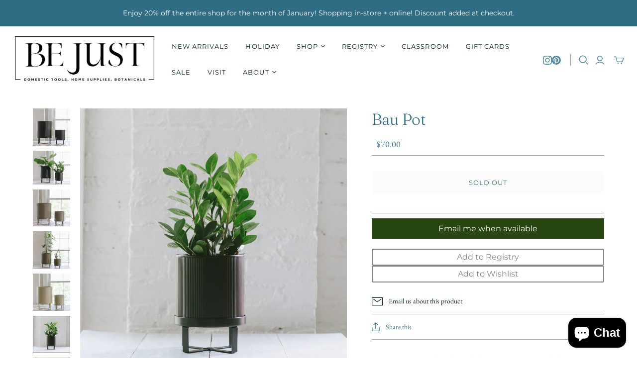

--- FILE ---
content_type: text/html; charset=utf-8
request_url: https://bejustc-ville.com/products/bau-pot
body_size: 45062
content:
<!DOCTYPE html>
<html class="no-js no-touch" lang="en">
<head>
  <meta charset="utf-8">
  <meta http-equiv="X-UA-Compatible" content="IE=edge,chrome=1">
  <meta name="viewport" content="width=device-width,initial-scale=1">

  <!-- Preconnect Domains -->
  <link rel="preconnect" href="https://cdn.shopify.com" crossorigin>
  <link rel="preconnect" href="https://fonts.shopify.com" crossorigin>
  <link rel="preconnect" href="https://monorail-edge.shopifysvc.com">

  <!-- Preload Assets -->
  <link rel="preload" href="//bejustc-ville.com/cdn/shop/t/24/assets/theme.css?v=181162928683938535751762458042" as="style">
  <link rel="preload" href="//bejustc-ville.com/cdn/shop/t/24/assets/atlantic.js?v=48578531384232193541731675355" as="script">
  <link rel="preload" href="//bejustc-ville.com/cdn/shop/t/24/assets/plugins.js?v=79646608729114258551731675355" as="script">
  <link rel="preload" href="//bejustc-ville.com/cdn/shopifycloud/storefront/assets/themes_support/api.jquery-7ab1a3a4.js" as="script">
  <link rel="preload" href="//bejustc-ville.com/cdn/shop/t/24/assets/atlantic-icons.woff?v=75156632991815219611731675355" as="font" type="font/woff" crossorigin>

  

  

  <title>Bau Pot</title>

  
    <meta name="description" content="Create engaging levels and dimensions on your balcony or porch using elevated pots and stands like this from our BAU series. The pots borrow their expression from the uncluttered lines and industrial surfaces of the Bauhaus architecture, giving your home or garden a vibrant and classic look.   DIMENSIONS Small: 7&quot; x 9 ">
  

  
  <link rel="shortcut icon" href="//bejustc-ville.com/cdn/shop/files/be_just_favicon_e9ba2b5b-8ffc-4212-9275-392b97bb04cb_32x32.png?v=1613568574" type="image/png">


  
    <link rel="canonical" href="https://bejustcville.com/products/bau-pot" />
  

  <script>window.performance && window.performance.mark && window.performance.mark('shopify.content_for_header.start');</script><meta name="google-site-verification" content="tswLD0d07x3hFeQmVrq-vJU34RUKLxJfaJhe8bONyoQ">
<meta id="shopify-digital-wallet" name="shopify-digital-wallet" content="/7293534292/digital_wallets/dialog">
<meta name="shopify-checkout-api-token" content="1e4184be6d2294ae9e6dcab812f9c1b2">
<link rel="alternate" type="application/json+oembed" href="https://bejustcville.com/products/bau-pot.oembed">
<script async="async" src="/checkouts/internal/preloads.js?locale=en-US"></script>
<link rel="preconnect" href="https://shop.app" crossorigin="anonymous">
<script async="async" src="https://shop.app/checkouts/internal/preloads.js?locale=en-US&shop_id=7293534292" crossorigin="anonymous"></script>
<script id="apple-pay-shop-capabilities" type="application/json">{"shopId":7293534292,"countryCode":"US","currencyCode":"USD","merchantCapabilities":["supports3DS"],"merchantId":"gid:\/\/shopify\/Shop\/7293534292","merchantName":"Be Just Domestic Tools, Home Supplies, Botanicals","requiredBillingContactFields":["postalAddress","email"],"requiredShippingContactFields":["postalAddress","email"],"shippingType":"shipping","supportedNetworks":["visa","masterCard","amex","discover","elo","jcb"],"total":{"type":"pending","label":"Be Just Domestic Tools, Home Supplies, Botanicals","amount":"1.00"},"shopifyPaymentsEnabled":true,"supportsSubscriptions":true}</script>
<script id="shopify-features" type="application/json">{"accessToken":"1e4184be6d2294ae9e6dcab812f9c1b2","betas":["rich-media-storefront-analytics"],"domain":"bejustc-ville.com","predictiveSearch":true,"shopId":7293534292,"locale":"en"}</script>
<script>var Shopify = Shopify || {};
Shopify.shop = "be-just-domestic-tools-home-supplies.myshopify.com";
Shopify.locale = "en";
Shopify.currency = {"active":"USD","rate":"1.0"};
Shopify.country = "US";
Shopify.theme = {"name":"Atlantic","id":146673369338,"schema_name":"Atlantic","schema_version":"18.2.0","theme_store_id":566,"role":"main"};
Shopify.theme.handle = "null";
Shopify.theme.style = {"id":null,"handle":null};
Shopify.cdnHost = "bejustc-ville.com/cdn";
Shopify.routes = Shopify.routes || {};
Shopify.routes.root = "/";</script>
<script type="module">!function(o){(o.Shopify=o.Shopify||{}).modules=!0}(window);</script>
<script>!function(o){function n(){var o=[];function n(){o.push(Array.prototype.slice.apply(arguments))}return n.q=o,n}var t=o.Shopify=o.Shopify||{};t.loadFeatures=n(),t.autoloadFeatures=n()}(window);</script>
<script>
  window.ShopifyPay = window.ShopifyPay || {};
  window.ShopifyPay.apiHost = "shop.app\/pay";
  window.ShopifyPay.redirectState = null;
</script>
<script id="shop-js-analytics" type="application/json">{"pageType":"product"}</script>
<script defer="defer" async type="module" src="//bejustc-ville.com/cdn/shopifycloud/shop-js/modules/v2/client.init-shop-cart-sync_BT-GjEfc.en.esm.js"></script>
<script defer="defer" async type="module" src="//bejustc-ville.com/cdn/shopifycloud/shop-js/modules/v2/chunk.common_D58fp_Oc.esm.js"></script>
<script defer="defer" async type="module" src="//bejustc-ville.com/cdn/shopifycloud/shop-js/modules/v2/chunk.modal_xMitdFEc.esm.js"></script>
<script type="module">
  await import("//bejustc-ville.com/cdn/shopifycloud/shop-js/modules/v2/client.init-shop-cart-sync_BT-GjEfc.en.esm.js");
await import("//bejustc-ville.com/cdn/shopifycloud/shop-js/modules/v2/chunk.common_D58fp_Oc.esm.js");
await import("//bejustc-ville.com/cdn/shopifycloud/shop-js/modules/v2/chunk.modal_xMitdFEc.esm.js");

  window.Shopify.SignInWithShop?.initShopCartSync?.({"fedCMEnabled":true,"windoidEnabled":true});

</script>
<script>
  window.Shopify = window.Shopify || {};
  if (!window.Shopify.featureAssets) window.Shopify.featureAssets = {};
  window.Shopify.featureAssets['shop-js'] = {"shop-cart-sync":["modules/v2/client.shop-cart-sync_DZOKe7Ll.en.esm.js","modules/v2/chunk.common_D58fp_Oc.esm.js","modules/v2/chunk.modal_xMitdFEc.esm.js"],"init-fed-cm":["modules/v2/client.init-fed-cm_B6oLuCjv.en.esm.js","modules/v2/chunk.common_D58fp_Oc.esm.js","modules/v2/chunk.modal_xMitdFEc.esm.js"],"shop-cash-offers":["modules/v2/client.shop-cash-offers_D2sdYoxE.en.esm.js","modules/v2/chunk.common_D58fp_Oc.esm.js","modules/v2/chunk.modal_xMitdFEc.esm.js"],"shop-login-button":["modules/v2/client.shop-login-button_QeVjl5Y3.en.esm.js","modules/v2/chunk.common_D58fp_Oc.esm.js","modules/v2/chunk.modal_xMitdFEc.esm.js"],"pay-button":["modules/v2/client.pay-button_DXTOsIq6.en.esm.js","modules/v2/chunk.common_D58fp_Oc.esm.js","modules/v2/chunk.modal_xMitdFEc.esm.js"],"shop-button":["modules/v2/client.shop-button_DQZHx9pm.en.esm.js","modules/v2/chunk.common_D58fp_Oc.esm.js","modules/v2/chunk.modal_xMitdFEc.esm.js"],"avatar":["modules/v2/client.avatar_BTnouDA3.en.esm.js"],"init-windoid":["modules/v2/client.init-windoid_CR1B-cfM.en.esm.js","modules/v2/chunk.common_D58fp_Oc.esm.js","modules/v2/chunk.modal_xMitdFEc.esm.js"],"init-shop-for-new-customer-accounts":["modules/v2/client.init-shop-for-new-customer-accounts_C_vY_xzh.en.esm.js","modules/v2/client.shop-login-button_QeVjl5Y3.en.esm.js","modules/v2/chunk.common_D58fp_Oc.esm.js","modules/v2/chunk.modal_xMitdFEc.esm.js"],"init-shop-email-lookup-coordinator":["modules/v2/client.init-shop-email-lookup-coordinator_BI7n9ZSv.en.esm.js","modules/v2/chunk.common_D58fp_Oc.esm.js","modules/v2/chunk.modal_xMitdFEc.esm.js"],"init-shop-cart-sync":["modules/v2/client.init-shop-cart-sync_BT-GjEfc.en.esm.js","modules/v2/chunk.common_D58fp_Oc.esm.js","modules/v2/chunk.modal_xMitdFEc.esm.js"],"shop-toast-manager":["modules/v2/client.shop-toast-manager_DiYdP3xc.en.esm.js","modules/v2/chunk.common_D58fp_Oc.esm.js","modules/v2/chunk.modal_xMitdFEc.esm.js"],"init-customer-accounts":["modules/v2/client.init-customer-accounts_D9ZNqS-Q.en.esm.js","modules/v2/client.shop-login-button_QeVjl5Y3.en.esm.js","modules/v2/chunk.common_D58fp_Oc.esm.js","modules/v2/chunk.modal_xMitdFEc.esm.js"],"init-customer-accounts-sign-up":["modules/v2/client.init-customer-accounts-sign-up_iGw4briv.en.esm.js","modules/v2/client.shop-login-button_QeVjl5Y3.en.esm.js","modules/v2/chunk.common_D58fp_Oc.esm.js","modules/v2/chunk.modal_xMitdFEc.esm.js"],"shop-follow-button":["modules/v2/client.shop-follow-button_CqMgW2wH.en.esm.js","modules/v2/chunk.common_D58fp_Oc.esm.js","modules/v2/chunk.modal_xMitdFEc.esm.js"],"checkout-modal":["modules/v2/client.checkout-modal_xHeaAweL.en.esm.js","modules/v2/chunk.common_D58fp_Oc.esm.js","modules/v2/chunk.modal_xMitdFEc.esm.js"],"shop-login":["modules/v2/client.shop-login_D91U-Q7h.en.esm.js","modules/v2/chunk.common_D58fp_Oc.esm.js","modules/v2/chunk.modal_xMitdFEc.esm.js"],"lead-capture":["modules/v2/client.lead-capture_BJmE1dJe.en.esm.js","modules/v2/chunk.common_D58fp_Oc.esm.js","modules/v2/chunk.modal_xMitdFEc.esm.js"],"payment-terms":["modules/v2/client.payment-terms_Ci9AEqFq.en.esm.js","modules/v2/chunk.common_D58fp_Oc.esm.js","modules/v2/chunk.modal_xMitdFEc.esm.js"]};
</script>
<script>(function() {
  var isLoaded = false;
  function asyncLoad() {
    if (isLoaded) return;
    isLoaded = true;
    var urls = ["https:\/\/chimpstatic.com\/mcjs-connected\/js\/users\/25bb57d03bc16267e4c27aee2\/398a2ffb20eed7e12de7a3477.js?shop=be-just-domestic-tools-home-supplies.myshopify.com","https:\/\/gift-reggie.eshopadmin.com\/static\/js\/agglomeration.js?shop=be-just-domestic-tools-home-supplies.myshopify.com","\/\/backinstock.useamp.com\/widget\/93295_1767160893.js?category=bis\u0026v=6\u0026shop=be-just-domestic-tools-home-supplies.myshopify.com"];
    for (var i = 0; i < urls.length; i++) {
      var s = document.createElement('script');
      s.type = 'text/javascript';
      s.async = true;
      s.src = urls[i];
      var x = document.getElementsByTagName('script')[0];
      x.parentNode.insertBefore(s, x);
    }
  };
  if(window.attachEvent) {
    window.attachEvent('onload', asyncLoad);
  } else {
    window.addEventListener('load', asyncLoad, false);
  }
})();</script>
<script id="__st">var __st={"a":7293534292,"offset":-18000,"reqid":"b39a1141-4275-477a-8107-5ccbbbfbd009-1769207378","pageurl":"bejustc-ville.com\/products\/bau-pot","u":"bf7833b850d5","p":"product","rtyp":"product","rid":6570115694777};</script>
<script>window.ShopifyPaypalV4VisibilityTracking = true;</script>
<script id="captcha-bootstrap">!function(){'use strict';const t='contact',e='account',n='new_comment',o=[[t,t],['blogs',n],['comments',n],[t,'customer']],c=[[e,'customer_login'],[e,'guest_login'],[e,'recover_customer_password'],[e,'create_customer']],r=t=>t.map((([t,e])=>`form[action*='/${t}']:not([data-nocaptcha='true']) input[name='form_type'][value='${e}']`)).join(','),a=t=>()=>t?[...document.querySelectorAll(t)].map((t=>t.form)):[];function s(){const t=[...o],e=r(t);return a(e)}const i='password',u='form_key',d=['recaptcha-v3-token','g-recaptcha-response','h-captcha-response',i],f=()=>{try{return window.sessionStorage}catch{return}},m='__shopify_v',_=t=>t.elements[u];function p(t,e,n=!1){try{const o=window.sessionStorage,c=JSON.parse(o.getItem(e)),{data:r}=function(t){const{data:e,action:n}=t;return t[m]||n?{data:e,action:n}:{data:t,action:n}}(c);for(const[e,n]of Object.entries(r))t.elements[e]&&(t.elements[e].value=n);n&&o.removeItem(e)}catch(o){console.error('form repopulation failed',{error:o})}}const l='form_type',E='cptcha';function T(t){t.dataset[E]=!0}const w=window,h=w.document,L='Shopify',v='ce_forms',y='captcha';let A=!1;((t,e)=>{const n=(g='f06e6c50-85a8-45c8-87d0-21a2b65856fe',I='https://cdn.shopify.com/shopifycloud/storefront-forms-hcaptcha/ce_storefront_forms_captcha_hcaptcha.v1.5.2.iife.js',D={infoText:'Protected by hCaptcha',privacyText:'Privacy',termsText:'Terms'},(t,e,n)=>{const o=w[L][v],c=o.bindForm;if(c)return c(t,g,e,D).then(n);var r;o.q.push([[t,g,e,D],n]),r=I,A||(h.body.append(Object.assign(h.createElement('script'),{id:'captcha-provider',async:!0,src:r})),A=!0)});var g,I,D;w[L]=w[L]||{},w[L][v]=w[L][v]||{},w[L][v].q=[],w[L][y]=w[L][y]||{},w[L][y].protect=function(t,e){n(t,void 0,e),T(t)},Object.freeze(w[L][y]),function(t,e,n,w,h,L){const[v,y,A,g]=function(t,e,n){const i=e?o:[],u=t?c:[],d=[...i,...u],f=r(d),m=r(i),_=r(d.filter((([t,e])=>n.includes(e))));return[a(f),a(m),a(_),s()]}(w,h,L),I=t=>{const e=t.target;return e instanceof HTMLFormElement?e:e&&e.form},D=t=>v().includes(t);t.addEventListener('submit',(t=>{const e=I(t);if(!e)return;const n=D(e)&&!e.dataset.hcaptchaBound&&!e.dataset.recaptchaBound,o=_(e),c=g().includes(e)&&(!o||!o.value);(n||c)&&t.preventDefault(),c&&!n&&(function(t){try{if(!f())return;!function(t){const e=f();if(!e)return;const n=_(t);if(!n)return;const o=n.value;o&&e.removeItem(o)}(t);const e=Array.from(Array(32),(()=>Math.random().toString(36)[2])).join('');!function(t,e){_(t)||t.append(Object.assign(document.createElement('input'),{type:'hidden',name:u})),t.elements[u].value=e}(t,e),function(t,e){const n=f();if(!n)return;const o=[...t.querySelectorAll(`input[type='${i}']`)].map((({name:t})=>t)),c=[...d,...o],r={};for(const[a,s]of new FormData(t).entries())c.includes(a)||(r[a]=s);n.setItem(e,JSON.stringify({[m]:1,action:t.action,data:r}))}(t,e)}catch(e){console.error('failed to persist form',e)}}(e),e.submit())}));const S=(t,e)=>{t&&!t.dataset[E]&&(n(t,e.some((e=>e===t))),T(t))};for(const o of['focusin','change'])t.addEventListener(o,(t=>{const e=I(t);D(e)&&S(e,y())}));const B=e.get('form_key'),M=e.get(l),P=B&&M;t.addEventListener('DOMContentLoaded',(()=>{const t=y();if(P)for(const e of t)e.elements[l].value===M&&p(e,B);[...new Set([...A(),...v().filter((t=>'true'===t.dataset.shopifyCaptcha))])].forEach((e=>S(e,t)))}))}(h,new URLSearchParams(w.location.search),n,t,e,['guest_login'])})(!0,!0)}();</script>
<script integrity="sha256-4kQ18oKyAcykRKYeNunJcIwy7WH5gtpwJnB7kiuLZ1E=" data-source-attribution="shopify.loadfeatures" defer="defer" src="//bejustc-ville.com/cdn/shopifycloud/storefront/assets/storefront/load_feature-a0a9edcb.js" crossorigin="anonymous"></script>
<script crossorigin="anonymous" defer="defer" src="//bejustc-ville.com/cdn/shopifycloud/storefront/assets/shopify_pay/storefront-65b4c6d7.js?v=20250812"></script>
<script data-source-attribution="shopify.dynamic_checkout.dynamic.init">var Shopify=Shopify||{};Shopify.PaymentButton=Shopify.PaymentButton||{isStorefrontPortableWallets:!0,init:function(){window.Shopify.PaymentButton.init=function(){};var t=document.createElement("script");t.src="https://bejustc-ville.com/cdn/shopifycloud/portable-wallets/latest/portable-wallets.en.js",t.type="module",document.head.appendChild(t)}};
</script>
<script data-source-attribution="shopify.dynamic_checkout.buyer_consent">
  function portableWalletsHideBuyerConsent(e){var t=document.getElementById("shopify-buyer-consent"),n=document.getElementById("shopify-subscription-policy-button");t&&n&&(t.classList.add("hidden"),t.setAttribute("aria-hidden","true"),n.removeEventListener("click",e))}function portableWalletsShowBuyerConsent(e){var t=document.getElementById("shopify-buyer-consent"),n=document.getElementById("shopify-subscription-policy-button");t&&n&&(t.classList.remove("hidden"),t.removeAttribute("aria-hidden"),n.addEventListener("click",e))}window.Shopify?.PaymentButton&&(window.Shopify.PaymentButton.hideBuyerConsent=portableWalletsHideBuyerConsent,window.Shopify.PaymentButton.showBuyerConsent=portableWalletsShowBuyerConsent);
</script>
<script data-source-attribution="shopify.dynamic_checkout.cart.bootstrap">document.addEventListener("DOMContentLoaded",(function(){function t(){return document.querySelector("shopify-accelerated-checkout-cart, shopify-accelerated-checkout")}if(t())Shopify.PaymentButton.init();else{new MutationObserver((function(e,n){t()&&(Shopify.PaymentButton.init(),n.disconnect())})).observe(document.body,{childList:!0,subtree:!0})}}));
</script>
<link id="shopify-accelerated-checkout-styles" rel="stylesheet" media="screen" href="https://bejustc-ville.com/cdn/shopifycloud/portable-wallets/latest/accelerated-checkout-backwards-compat.css" crossorigin="anonymous">
<style id="shopify-accelerated-checkout-cart">
        #shopify-buyer-consent {
  margin-top: 1em;
  display: inline-block;
  width: 100%;
}

#shopify-buyer-consent.hidden {
  display: none;
}

#shopify-subscription-policy-button {
  background: none;
  border: none;
  padding: 0;
  text-decoration: underline;
  font-size: inherit;
  cursor: pointer;
}

#shopify-subscription-policy-button::before {
  box-shadow: none;
}

      </style>

<script>window.performance && window.performance.mark && window.performance.mark('shopify.content_for_header.end');</script>

  
  















<meta property="og:site_name" content="Be Just Domestic Tools, Home Supplies, Botanicals">
<meta property="og:url" content="https://bejustcville.com/products/bau-pot">
<meta property="og:title" content="Bau Pot">
<meta property="og:type" content="website">
<meta property="og:description" content="Create engaging levels and dimensions on your balcony or porch using elevated pots and stands like this from our BAU series. The pots borrow their expression from the uncluttered lines and industrial surfaces of the Bauhaus architecture, giving your home or garden a vibrant and classic look.   DIMENSIONS Small: 7&quot; x 9 ">




    
    
    

    
    
    <meta
      property="og:image"
      content="https://bejustc-ville.com/cdn/shop/products/MAY20THPLANTS-6060_1200x1200.jpg?v=1621786490"
    />
    <meta
      property="og:image:secure_url"
      content="https://bejustc-ville.com/cdn/shop/products/MAY20THPLANTS-6060_1200x1200.jpg?v=1621786490"
    />
    <meta property="og:image:width" content="1200" />
    <meta property="og:image:height" content="1200" />
    
    
    <meta property="og:image:alt" content="Social media image" />
  
















<meta name="twitter:title" content="Bau Pot">
<meta name="twitter:description" content="Create engaging levels and dimensions on your balcony or porch using elevated pots and stands like this from our BAU series. The pots borrow their expression from the uncluttered lines and industrial surfaces of the Bauhaus architecture, giving your home or garden a vibrant and classic look.   DIMENSIONS Small: 7&quot; x 9 ">


    
    
    
      
      
      <meta name="twitter:card" content="summary">
    
    
    <meta
      property="twitter:image"
      content="https://bejustc-ville.com/cdn/shop/products/MAY20THPLANTS-6060_1200x1200_crop_center.jpg?v=1621786490"
    />
    <meta property="twitter:image:width" content="1200" />
    <meta property="twitter:image:height" content="1200" />
    
    
    <meta property="twitter:image:alt" content="Social media image" />
  



  <script>
    document.documentElement.className=document.documentElement.className.replace(/\bno-js\b/,'js');
    if(window.Shopify&&window.Shopify.designMode)document.documentElement.className+=' in-theme-editor';
    if(('ontouchstart' in window)||window.DocumentTouch&&document instanceof DocumentTouch)document.documentElement.className=document.documentElement.className.replace(/\bno-touch\b/,'has-touch');
  </script>

  <!-- Theme CSS -->
  <link rel="stylesheet" href="//bejustc-ville.com/cdn/shop/t/24/assets/theme.css?v=181162928683938535751762458042">

  <!-- Store object -->
  
  <script>
    window.Theme = {};
    Theme.version = "18.2.0";
    Theme.name = 'Atlantic';
    Theme.products = new Array();
    Theme.shippingCalcErrorMessage = "Error: zip / postal code --error_message--";
    Theme.shippingCalcMultiRates = "There are --number_of_rates-- shipping rates available for --address--, starting at --rate--.";
    Theme.shippingCalcOneRate = "There is one shipping rate available for --address--.";
    Theme.shippingCalcNoRates = "We do not ship to this destination.";
    Theme.shippingCalcRateValues = "--rate_title-- at --rate--";
    Theme.userLoggedIn = false;
    Theme.userAddress = '';
    Theme.centerHeader = false;
  
    Theme.cartItemsOne = "item";
    Theme.cartItemsOther = "items";
  
    Theme.addToCart = "Add to cart";
    Theme.soldOut = "Sold out";
    Theme.unavailable = "Unavailable";
    Theme.routes = {
      "root_url": "/",
      "account_url": "/account",
      "account_login_url": "https://bejustcville.com/customer_authentication/redirect?locale=en&region_country=US",
      "account_logout_url": "/account/logout",
      "account_register_url": "https://shopify.com/7293534292/account?locale=en",
      "account_addresses_url": "/account/addresses",
      "collections_url": "/collections",
      "all_products_collection_url": "/collections/all",
      "search_url": "/search",
      "cart_url": "/cart",
      "cart_add_url": "/cart/add",
      "cart_change_url": "/cart/change",
      "cart_clear_url": "/cart/clear",
      "product_recommendations_url": "/recommendations/products",
      "predictive_search_url": "/search/suggest",
    };
  </script>
  

<!-- BEGIN app block: shopify://apps/instafeed/blocks/head-block/c447db20-095d-4a10-9725-b5977662c9d5 --><link rel="preconnect" href="https://cdn.nfcube.com/">
<link rel="preconnect" href="https://scontent.cdninstagram.com/">


  <script>
    document.addEventListener('DOMContentLoaded', function () {
      let instafeedScript = document.createElement('script');

      
        instafeedScript.src = 'https://cdn.nfcube.com/instafeed-09e0e99f963fe814de4ed8c2f9ad1c5c.js';
      

      document.body.appendChild(instafeedScript);
    });
  </script>





<!-- END app block --><!-- BEGIN app block: shopify://apps/gift-reggie-gift-registry/blocks/app-embed-block/00fe746e-081c-46a2-a15d-bcbd6f41b0f0 --><script type="application/json" id="gift_reggie_data">
  {
    "storefrontAccessToken": "e39af96b39fce72a7daab9319f920bfb",
    "registryId": null,
    "registryAdmin": null,
    "customerId": null,
    

    "productId": 6570115694777,
    "rootUrl": "\/",
    "accountLoginUrl": "\/customer_authentication\/login",
    "accountLoginReturnParam": "return_to=",
    "currentLanguage": null,

    "button_layout": "column",
    "button_order": "registry_wishlist",
    "button_alignment": "justify",
    "behavior_on_no_id": "disable",
    "wishlist_button_visibility": "everyone",
    "registry_button_visibility": "everyone",
    "registry_button_behavior": "ajax",
    "online_store_version": "2",
    "button_location_override": "",
    "button_location_override_position": "inside",

    "wishlist_button_appearance": "button",
    "registry_button_appearance": "button",
    "wishlist_button_classname": "",
    "registry_button_classname": "",
    "wishlist_button_image_not_present": null,
    "wishlist_button_image_is_present": null,
    "registry_button_image": null,

    "checkout_button_selector": "",

    "i18n": {
      "wishlist": {
        "idleAdd": "Add to Wishlist",
        "idleRemove": "Remove from Wishlist",
        "pending": "...",
        "successAdd": "Added to Wishlist",
        "successRemove": "Removed from Wishlist",
        "noVariant": "Add to Wishlist",
        "error": "Error"
      },
      "registry": {
        "idleAdd": "Add to Registry",
        "idleRemove": "Remove from Registry",
        "pending": "...",
        "successAdd": "Added to Registry",
        "successRemove": "Removed from Registry",
        "noVariant": "Add to Registry",
        "error": "Error"
      }
    }
  }
</script>
<style>
  :root {
    --gift-reggie-wishlist-button-background-color: #ffffff;
    --gift-reggie-wishlist-button-text-color: #333333;
    --gift-reggie-registry-button-background-color: #ffffff;
    --gift-reggie-registry-button-text-color: #333333;
  }
</style><style>
    
  </style>
<!-- END app block --><script src="https://cdn.shopify.com/extensions/e8878072-2f6b-4e89-8082-94b04320908d/inbox-1254/assets/inbox-chat-loader.js" type="text/javascript" defer="defer"></script>
<script src="https://cdn.shopify.com/extensions/019be66f-5f17-77b2-bafa-5c201cf4bad9/gift-reggie-gift-registry-127/assets/app-embed-block.js" type="text/javascript" defer="defer"></script>
<link href="https://cdn.shopify.com/extensions/019be66f-5f17-77b2-bafa-5c201cf4bad9/gift-reggie-gift-registry-127/assets/app-embed-block.css" rel="stylesheet" type="text/css" media="all">
<script src="https://cdn.shopify.com/extensions/019be3fb-70a1-7565-8409-0029e6d6306c/preorderfrontend-176/assets/globo.preorder.min.js" type="text/javascript" defer="defer"></script>
<link href="https://monorail-edge.shopifysvc.com" rel="dns-prefetch">
<script>(function(){if ("sendBeacon" in navigator && "performance" in window) {try {var session_token_from_headers = performance.getEntriesByType('navigation')[0].serverTiming.find(x => x.name == '_s').description;} catch {var session_token_from_headers = undefined;}var session_cookie_matches = document.cookie.match(/_shopify_s=([^;]*)/);var session_token_from_cookie = session_cookie_matches && session_cookie_matches.length === 2 ? session_cookie_matches[1] : "";var session_token = session_token_from_headers || session_token_from_cookie || "";function handle_abandonment_event(e) {var entries = performance.getEntries().filter(function(entry) {return /monorail-edge.shopifysvc.com/.test(entry.name);});if (!window.abandonment_tracked && entries.length === 0) {window.abandonment_tracked = true;var currentMs = Date.now();var navigation_start = performance.timing.navigationStart;var payload = {shop_id: 7293534292,url: window.location.href,navigation_start,duration: currentMs - navigation_start,session_token,page_type: "product"};window.navigator.sendBeacon("https://monorail-edge.shopifysvc.com/v1/produce", JSON.stringify({schema_id: "online_store_buyer_site_abandonment/1.1",payload: payload,metadata: {event_created_at_ms: currentMs,event_sent_at_ms: currentMs}}));}}window.addEventListener('pagehide', handle_abandonment_event);}}());</script>
<script id="web-pixels-manager-setup">(function e(e,d,r,n,o){if(void 0===o&&(o={}),!Boolean(null===(a=null===(i=window.Shopify)||void 0===i?void 0:i.analytics)||void 0===a?void 0:a.replayQueue)){var i,a;window.Shopify=window.Shopify||{};var t=window.Shopify;t.analytics=t.analytics||{};var s=t.analytics;s.replayQueue=[],s.publish=function(e,d,r){return s.replayQueue.push([e,d,r]),!0};try{self.performance.mark("wpm:start")}catch(e){}var l=function(){var e={modern:/Edge?\/(1{2}[4-9]|1[2-9]\d|[2-9]\d{2}|\d{4,})\.\d+(\.\d+|)|Firefox\/(1{2}[4-9]|1[2-9]\d|[2-9]\d{2}|\d{4,})\.\d+(\.\d+|)|Chrom(ium|e)\/(9{2}|\d{3,})\.\d+(\.\d+|)|(Maci|X1{2}).+ Version\/(15\.\d+|(1[6-9]|[2-9]\d|\d{3,})\.\d+)([,.]\d+|)( \(\w+\)|)( Mobile\/\w+|) Safari\/|Chrome.+OPR\/(9{2}|\d{3,})\.\d+\.\d+|(CPU[ +]OS|iPhone[ +]OS|CPU[ +]iPhone|CPU IPhone OS|CPU iPad OS)[ +]+(15[._]\d+|(1[6-9]|[2-9]\d|\d{3,})[._]\d+)([._]\d+|)|Android:?[ /-](13[3-9]|1[4-9]\d|[2-9]\d{2}|\d{4,})(\.\d+|)(\.\d+|)|Android.+Firefox\/(13[5-9]|1[4-9]\d|[2-9]\d{2}|\d{4,})\.\d+(\.\d+|)|Android.+Chrom(ium|e)\/(13[3-9]|1[4-9]\d|[2-9]\d{2}|\d{4,})\.\d+(\.\d+|)|SamsungBrowser\/([2-9]\d|\d{3,})\.\d+/,legacy:/Edge?\/(1[6-9]|[2-9]\d|\d{3,})\.\d+(\.\d+|)|Firefox\/(5[4-9]|[6-9]\d|\d{3,})\.\d+(\.\d+|)|Chrom(ium|e)\/(5[1-9]|[6-9]\d|\d{3,})\.\d+(\.\d+|)([\d.]+$|.*Safari\/(?![\d.]+ Edge\/[\d.]+$))|(Maci|X1{2}).+ Version\/(10\.\d+|(1[1-9]|[2-9]\d|\d{3,})\.\d+)([,.]\d+|)( \(\w+\)|)( Mobile\/\w+|) Safari\/|Chrome.+OPR\/(3[89]|[4-9]\d|\d{3,})\.\d+\.\d+|(CPU[ +]OS|iPhone[ +]OS|CPU[ +]iPhone|CPU IPhone OS|CPU iPad OS)[ +]+(10[._]\d+|(1[1-9]|[2-9]\d|\d{3,})[._]\d+)([._]\d+|)|Android:?[ /-](13[3-9]|1[4-9]\d|[2-9]\d{2}|\d{4,})(\.\d+|)(\.\d+|)|Mobile Safari.+OPR\/([89]\d|\d{3,})\.\d+\.\d+|Android.+Firefox\/(13[5-9]|1[4-9]\d|[2-9]\d{2}|\d{4,})\.\d+(\.\d+|)|Android.+Chrom(ium|e)\/(13[3-9]|1[4-9]\d|[2-9]\d{2}|\d{4,})\.\d+(\.\d+|)|Android.+(UC? ?Browser|UCWEB|U3)[ /]?(15\.([5-9]|\d{2,})|(1[6-9]|[2-9]\d|\d{3,})\.\d+)\.\d+|SamsungBrowser\/(5\.\d+|([6-9]|\d{2,})\.\d+)|Android.+MQ{2}Browser\/(14(\.(9|\d{2,})|)|(1[5-9]|[2-9]\d|\d{3,})(\.\d+|))(\.\d+|)|K[Aa][Ii]OS\/(3\.\d+|([4-9]|\d{2,})\.\d+)(\.\d+|)/},d=e.modern,r=e.legacy,n=navigator.userAgent;return n.match(d)?"modern":n.match(r)?"legacy":"unknown"}(),u="modern"===l?"modern":"legacy",c=(null!=n?n:{modern:"",legacy:""})[u],f=function(e){return[e.baseUrl,"/wpm","/b",e.hashVersion,"modern"===e.buildTarget?"m":"l",".js"].join("")}({baseUrl:d,hashVersion:r,buildTarget:u}),m=function(e){var d=e.version,r=e.bundleTarget,n=e.surface,o=e.pageUrl,i=e.monorailEndpoint;return{emit:function(e){var a=e.status,t=e.errorMsg,s=(new Date).getTime(),l=JSON.stringify({metadata:{event_sent_at_ms:s},events:[{schema_id:"web_pixels_manager_load/3.1",payload:{version:d,bundle_target:r,page_url:o,status:a,surface:n,error_msg:t},metadata:{event_created_at_ms:s}}]});if(!i)return console&&console.warn&&console.warn("[Web Pixels Manager] No Monorail endpoint provided, skipping logging."),!1;try{return self.navigator.sendBeacon.bind(self.navigator)(i,l)}catch(e){}var u=new XMLHttpRequest;try{return u.open("POST",i,!0),u.setRequestHeader("Content-Type","text/plain"),u.send(l),!0}catch(e){return console&&console.warn&&console.warn("[Web Pixels Manager] Got an unhandled error while logging to Monorail."),!1}}}}({version:r,bundleTarget:l,surface:e.surface,pageUrl:self.location.href,monorailEndpoint:e.monorailEndpoint});try{o.browserTarget=l,function(e){var d=e.src,r=e.async,n=void 0===r||r,o=e.onload,i=e.onerror,a=e.sri,t=e.scriptDataAttributes,s=void 0===t?{}:t,l=document.createElement("script"),u=document.querySelector("head"),c=document.querySelector("body");if(l.async=n,l.src=d,a&&(l.integrity=a,l.crossOrigin="anonymous"),s)for(var f in s)if(Object.prototype.hasOwnProperty.call(s,f))try{l.dataset[f]=s[f]}catch(e){}if(o&&l.addEventListener("load",o),i&&l.addEventListener("error",i),u)u.appendChild(l);else{if(!c)throw new Error("Did not find a head or body element to append the script");c.appendChild(l)}}({src:f,async:!0,onload:function(){if(!function(){var e,d;return Boolean(null===(d=null===(e=window.Shopify)||void 0===e?void 0:e.analytics)||void 0===d?void 0:d.initialized)}()){var d=window.webPixelsManager.init(e)||void 0;if(d){var r=window.Shopify.analytics;r.replayQueue.forEach((function(e){var r=e[0],n=e[1],o=e[2];d.publishCustomEvent(r,n,o)})),r.replayQueue=[],r.publish=d.publishCustomEvent,r.visitor=d.visitor,r.initialized=!0}}},onerror:function(){return m.emit({status:"failed",errorMsg:"".concat(f," has failed to load")})},sri:function(e){var d=/^sha384-[A-Za-z0-9+/=]+$/;return"string"==typeof e&&d.test(e)}(c)?c:"",scriptDataAttributes:o}),m.emit({status:"loading"})}catch(e){m.emit({status:"failed",errorMsg:(null==e?void 0:e.message)||"Unknown error"})}}})({shopId: 7293534292,storefrontBaseUrl: "https://bejustcville.com",extensionsBaseUrl: "https://extensions.shopifycdn.com/cdn/shopifycloud/web-pixels-manager",monorailEndpoint: "https://monorail-edge.shopifysvc.com/unstable/produce_batch",surface: "storefront-renderer",enabledBetaFlags: ["2dca8a86"],webPixelsConfigList: [{"id":"438763770","configuration":"{\"config\":\"{\\\"pixel_id\\\":\\\"G-6JVW3646V4\\\",\\\"target_country\\\":\\\"US\\\",\\\"gtag_events\\\":[{\\\"type\\\":\\\"search\\\",\\\"action_label\\\":[\\\"G-6JVW3646V4\\\",\\\"AW-349947741\\\/Ib0XCIXs8qgYEN2O76YB\\\"]},{\\\"type\\\":\\\"begin_checkout\\\",\\\"action_label\\\":[\\\"G-6JVW3646V4\\\",\\\"AW-349947741\\\/aU_UCIvs8qgYEN2O76YB\\\"]},{\\\"type\\\":\\\"view_item\\\",\\\"action_label\\\":[\\\"G-6JVW3646V4\\\",\\\"AW-349947741\\\/Bou0CILs8qgYEN2O76YB\\\",\\\"MC-LDKZ5WFHDN\\\"]},{\\\"type\\\":\\\"purchase\\\",\\\"action_label\\\":[\\\"G-6JVW3646V4\\\",\\\"AW-349947741\\\/RZHjCNXr8qgYEN2O76YB\\\",\\\"MC-LDKZ5WFHDN\\\"]},{\\\"type\\\":\\\"page_view\\\",\\\"action_label\\\":[\\\"G-6JVW3646V4\\\",\\\"AW-349947741\\\/sZmZCNjr8qgYEN2O76YB\\\",\\\"MC-LDKZ5WFHDN\\\"]},{\\\"type\\\":\\\"add_payment_info\\\",\\\"action_label\\\":[\\\"G-6JVW3646V4\\\",\\\"AW-349947741\\\/Pzu6CI7s8qgYEN2O76YB\\\"]},{\\\"type\\\":\\\"add_to_cart\\\",\\\"action_label\\\":[\\\"G-6JVW3646V4\\\",\\\"AW-349947741\\\/WvgeCIjs8qgYEN2O76YB\\\"]}],\\\"enable_monitoring_mode\\\":false}\"}","eventPayloadVersion":"v1","runtimeContext":"OPEN","scriptVersion":"b2a88bafab3e21179ed38636efcd8a93","type":"APP","apiClientId":1780363,"privacyPurposes":[],"dataSharingAdjustments":{"protectedCustomerApprovalScopes":["read_customer_address","read_customer_email","read_customer_name","read_customer_personal_data","read_customer_phone"]}},{"id":"389546234","configuration":"{\"pixelCode\":\"C8UE9TDV1H48C4QEBRKG\"}","eventPayloadVersion":"v1","runtimeContext":"STRICT","scriptVersion":"22e92c2ad45662f435e4801458fb78cc","type":"APP","apiClientId":4383523,"privacyPurposes":["ANALYTICS","MARKETING","SALE_OF_DATA"],"dataSharingAdjustments":{"protectedCustomerApprovalScopes":["read_customer_address","read_customer_email","read_customer_name","read_customer_personal_data","read_customer_phone"]}},{"id":"259457274","configuration":"{\"tagID\":\"2614115315368\"}","eventPayloadVersion":"v1","runtimeContext":"STRICT","scriptVersion":"18031546ee651571ed29edbe71a3550b","type":"APP","apiClientId":3009811,"privacyPurposes":["ANALYTICS","MARKETING","SALE_OF_DATA"],"dataSharingAdjustments":{"protectedCustomerApprovalScopes":["read_customer_address","read_customer_email","read_customer_name","read_customer_personal_data","read_customer_phone"]}},{"id":"237437178","configuration":"{\"pixel_id\":\"414415499847545\",\"pixel_type\":\"facebook_pixel\",\"metaapp_system_user_token\":\"-\"}","eventPayloadVersion":"v1","runtimeContext":"OPEN","scriptVersion":"ca16bc87fe92b6042fbaa3acc2fbdaa6","type":"APP","apiClientId":2329312,"privacyPurposes":["ANALYTICS","MARKETING","SALE_OF_DATA"],"dataSharingAdjustments":{"protectedCustomerApprovalScopes":["read_customer_address","read_customer_email","read_customer_name","read_customer_personal_data","read_customer_phone"]}},{"id":"shopify-app-pixel","configuration":"{}","eventPayloadVersion":"v1","runtimeContext":"STRICT","scriptVersion":"0450","apiClientId":"shopify-pixel","type":"APP","privacyPurposes":["ANALYTICS","MARKETING"]},{"id":"shopify-custom-pixel","eventPayloadVersion":"v1","runtimeContext":"LAX","scriptVersion":"0450","apiClientId":"shopify-pixel","type":"CUSTOM","privacyPurposes":["ANALYTICS","MARKETING"]}],isMerchantRequest: false,initData: {"shop":{"name":"Be Just Domestic Tools, Home Supplies, Botanicals","paymentSettings":{"currencyCode":"USD"},"myshopifyDomain":"be-just-domestic-tools-home-supplies.myshopify.com","countryCode":"US","storefrontUrl":"https:\/\/bejustcville.com"},"customer":null,"cart":null,"checkout":null,"productVariants":[{"price":{"amount":70.0,"currencyCode":"USD"},"product":{"title":"Bau Pot","vendor":"Ferm","id":"6570115694777","untranslatedTitle":"Bau Pot","url":"\/products\/bau-pot","type":"Flower \u0026 Garden"},"id":"39963746730169","image":{"src":"\/\/bejustc-ville.com\/cdn\/shop\/products\/MAY20THPLANTS-6036.jpg?v=1621786841"},"sku":"BFERBAUSMABLA4437J","title":"Small \/ Black","untranslatedTitle":"Small \/ Black"},{"price":{"amount":70.0,"currencyCode":"USD"},"product":{"title":"Bau Pot","vendor":"Ferm","id":"6570115694777","untranslatedTitle":"Bau Pot","url":"\/products\/bau-pot","type":"Flower \u0026 Garden"},"id":"39431081558201","image":{"src":"\/\/bejustc-ville.com\/cdn\/shop\/products\/MAY20THPLANTS-6067.jpg?v=1621786841"},"sku":"BFERBAUSMAWAR3869J","title":"Small \/ Warm Grey","untranslatedTitle":"Small \/ Warm Grey"},{"price":{"amount":70.0,"currencyCode":"USD"},"product":{"title":"Bau Pot","vendor":"Ferm","id":"6570115694777","untranslatedTitle":"Bau Pot","url":"\/products\/bau-pot","type":"Flower \u0026 Garden"},"id":"40005969674425","image":{"src":"\/\/bejustc-ville.com\/cdn\/shop\/products\/MAY20THPLANTS-6070.jpg?v=1621786841"},"sku":"BFERBAUSMACAS4438J","title":"Small \/ Cashmere","untranslatedTitle":"Small \/ Cashmere"},{"price":{"amount":70.0,"currencyCode":"USD"},"product":{"title":"Bau Pot","vendor":"Ferm","id":"6570115694777","untranslatedTitle":"Bau Pot","url":"\/products\/bau-pot","type":"Flower \u0026 Garden"},"id":"44191034507514","image":{"src":"\/\/bejustc-ville.com\/cdn\/shop\/products\/MAY20THPLANTS-6060.jpg?v=1621786490"},"sku":"","title":"Small \/ Dark Green","untranslatedTitle":"Small \/ Dark Green"},{"price":{"amount":110.0,"currencyCode":"USD"},"product":{"title":"Bau Pot","vendor":"Ferm","id":"6570115694777","untranslatedTitle":"Bau Pot","url":"\/products\/bau-pot","type":"Flower \u0026 Garden"},"id":"40080659054777","image":{"src":"\/\/bejustc-ville.com\/cdn\/shop\/products\/MAY20THPLANTS-6059.jpg?v=1621786841"},"sku":"BFERBAULARBLA4439J","title":"Large \/ Black","untranslatedTitle":"Large \/ Black"},{"price":{"amount":110.0,"currencyCode":"USD"},"product":{"title":"Bau Pot","vendor":"Ferm","id":"6570115694777","untranslatedTitle":"Bau Pot","url":"\/products\/bau-pot","type":"Flower \u0026 Garden"},"id":"39431081590969","image":{"src":"\/\/bejustc-ville.com\/cdn\/shop\/products\/MAY20THPLANTS-6067.jpg?v=1621786841"},"sku":"BFERBAULARWAR3870J","title":"Large \/ Warm Grey","untranslatedTitle":"Large \/ Warm Grey"},{"price":{"amount":110.0,"currencyCode":"USD"},"product":{"title":"Bau Pot","vendor":"Ferm","id":"6570115694777","untranslatedTitle":"Bau Pot","url":"\/products\/bau-pot","type":"Flower \u0026 Garden"},"id":"40080661414073","image":{"src":"\/\/bejustc-ville.com\/cdn\/shop\/products\/MAY20THPLANTS-6070.jpg?v=1621786841"},"sku":"BFERBAULARCAS4440J","title":"Large \/ Cashmere","untranslatedTitle":"Large \/ Cashmere"},{"price":{"amount":110.0,"currencyCode":"USD"},"product":{"title":"Bau Pot","vendor":"Ferm","id":"6570115694777","untranslatedTitle":"Bau Pot","url":"\/products\/bau-pot","type":"Flower \u0026 Garden"},"id":"44191034540282","image":{"src":"\/\/bejustc-ville.com\/cdn\/shop\/products\/MAY20THPLANTS-6060.jpg?v=1621786490"},"sku":"","title":"Large \/ Dark Green","untranslatedTitle":"Large \/ Dark Green"}],"purchasingCompany":null},},"https://bejustc-ville.com/cdn","fcfee988w5aeb613cpc8e4bc33m6693e112",{"modern":"","legacy":""},{"shopId":"7293534292","storefrontBaseUrl":"https:\/\/bejustcville.com","extensionBaseUrl":"https:\/\/extensions.shopifycdn.com\/cdn\/shopifycloud\/web-pixels-manager","surface":"storefront-renderer","enabledBetaFlags":"[\"2dca8a86\"]","isMerchantRequest":"false","hashVersion":"fcfee988w5aeb613cpc8e4bc33m6693e112","publish":"custom","events":"[[\"page_viewed\",{}],[\"product_viewed\",{\"productVariant\":{\"price\":{\"amount\":70.0,\"currencyCode\":\"USD\"},\"product\":{\"title\":\"Bau Pot\",\"vendor\":\"Ferm\",\"id\":\"6570115694777\",\"untranslatedTitle\":\"Bau Pot\",\"url\":\"\/products\/bau-pot\",\"type\":\"Flower \u0026 Garden\"},\"id\":\"39963746730169\",\"image\":{\"src\":\"\/\/bejustc-ville.com\/cdn\/shop\/products\/MAY20THPLANTS-6036.jpg?v=1621786841\"},\"sku\":\"BFERBAUSMABLA4437J\",\"title\":\"Small \/ Black\",\"untranslatedTitle\":\"Small \/ Black\"}}]]"});</script><script>
  window.ShopifyAnalytics = window.ShopifyAnalytics || {};
  window.ShopifyAnalytics.meta = window.ShopifyAnalytics.meta || {};
  window.ShopifyAnalytics.meta.currency = 'USD';
  var meta = {"product":{"id":6570115694777,"gid":"gid:\/\/shopify\/Product\/6570115694777","vendor":"Ferm","type":"Flower \u0026 Garden","handle":"bau-pot","variants":[{"id":39963746730169,"price":7000,"name":"Bau Pot - Small \/ Black","public_title":"Small \/ Black","sku":"BFERBAUSMABLA4437J"},{"id":39431081558201,"price":7000,"name":"Bau Pot - Small \/ Warm Grey","public_title":"Small \/ Warm Grey","sku":"BFERBAUSMAWAR3869J"},{"id":40005969674425,"price":7000,"name":"Bau Pot - Small \/ Cashmere","public_title":"Small \/ Cashmere","sku":"BFERBAUSMACAS4438J"},{"id":44191034507514,"price":7000,"name":"Bau Pot - Small \/ Dark Green","public_title":"Small \/ Dark Green","sku":""},{"id":40080659054777,"price":11000,"name":"Bau Pot - Large \/ Black","public_title":"Large \/ Black","sku":"BFERBAULARBLA4439J"},{"id":39431081590969,"price":11000,"name":"Bau Pot - Large \/ Warm Grey","public_title":"Large \/ Warm Grey","sku":"BFERBAULARWAR3870J"},{"id":40080661414073,"price":11000,"name":"Bau Pot - Large \/ Cashmere","public_title":"Large \/ Cashmere","sku":"BFERBAULARCAS4440J"},{"id":44191034540282,"price":11000,"name":"Bau Pot - Large \/ Dark Green","public_title":"Large \/ Dark Green","sku":""}],"remote":false},"page":{"pageType":"product","resourceType":"product","resourceId":6570115694777,"requestId":"b39a1141-4275-477a-8107-5ccbbbfbd009-1769207378"}};
  for (var attr in meta) {
    window.ShopifyAnalytics.meta[attr] = meta[attr];
  }
</script>
<script class="analytics">
  (function () {
    var customDocumentWrite = function(content) {
      var jquery = null;

      if (window.jQuery) {
        jquery = window.jQuery;
      } else if (window.Checkout && window.Checkout.$) {
        jquery = window.Checkout.$;
      }

      if (jquery) {
        jquery('body').append(content);
      }
    };

    var hasLoggedConversion = function(token) {
      if (token) {
        return document.cookie.indexOf('loggedConversion=' + token) !== -1;
      }
      return false;
    }

    var setCookieIfConversion = function(token) {
      if (token) {
        var twoMonthsFromNow = new Date(Date.now());
        twoMonthsFromNow.setMonth(twoMonthsFromNow.getMonth() + 2);

        document.cookie = 'loggedConversion=' + token + '; expires=' + twoMonthsFromNow;
      }
    }

    var trekkie = window.ShopifyAnalytics.lib = window.trekkie = window.trekkie || [];
    if (trekkie.integrations) {
      return;
    }
    trekkie.methods = [
      'identify',
      'page',
      'ready',
      'track',
      'trackForm',
      'trackLink'
    ];
    trekkie.factory = function(method) {
      return function() {
        var args = Array.prototype.slice.call(arguments);
        args.unshift(method);
        trekkie.push(args);
        return trekkie;
      };
    };
    for (var i = 0; i < trekkie.methods.length; i++) {
      var key = trekkie.methods[i];
      trekkie[key] = trekkie.factory(key);
    }
    trekkie.load = function(config) {
      trekkie.config = config || {};
      trekkie.config.initialDocumentCookie = document.cookie;
      var first = document.getElementsByTagName('script')[0];
      var script = document.createElement('script');
      script.type = 'text/javascript';
      script.onerror = function(e) {
        var scriptFallback = document.createElement('script');
        scriptFallback.type = 'text/javascript';
        scriptFallback.onerror = function(error) {
                var Monorail = {
      produce: function produce(monorailDomain, schemaId, payload) {
        var currentMs = new Date().getTime();
        var event = {
          schema_id: schemaId,
          payload: payload,
          metadata: {
            event_created_at_ms: currentMs,
            event_sent_at_ms: currentMs
          }
        };
        return Monorail.sendRequest("https://" + monorailDomain + "/v1/produce", JSON.stringify(event));
      },
      sendRequest: function sendRequest(endpointUrl, payload) {
        // Try the sendBeacon API
        if (window && window.navigator && typeof window.navigator.sendBeacon === 'function' && typeof window.Blob === 'function' && !Monorail.isIos12()) {
          var blobData = new window.Blob([payload], {
            type: 'text/plain'
          });

          if (window.navigator.sendBeacon(endpointUrl, blobData)) {
            return true;
          } // sendBeacon was not successful

        } // XHR beacon

        var xhr = new XMLHttpRequest();

        try {
          xhr.open('POST', endpointUrl);
          xhr.setRequestHeader('Content-Type', 'text/plain');
          xhr.send(payload);
        } catch (e) {
          console.log(e);
        }

        return false;
      },
      isIos12: function isIos12() {
        return window.navigator.userAgent.lastIndexOf('iPhone; CPU iPhone OS 12_') !== -1 || window.navigator.userAgent.lastIndexOf('iPad; CPU OS 12_') !== -1;
      }
    };
    Monorail.produce('monorail-edge.shopifysvc.com',
      'trekkie_storefront_load_errors/1.1',
      {shop_id: 7293534292,
      theme_id: 146673369338,
      app_name: "storefront",
      context_url: window.location.href,
      source_url: "//bejustc-ville.com/cdn/s/trekkie.storefront.8d95595f799fbf7e1d32231b9a28fd43b70c67d3.min.js"});

        };
        scriptFallback.async = true;
        scriptFallback.src = '//bejustc-ville.com/cdn/s/trekkie.storefront.8d95595f799fbf7e1d32231b9a28fd43b70c67d3.min.js';
        first.parentNode.insertBefore(scriptFallback, first);
      };
      script.async = true;
      script.src = '//bejustc-ville.com/cdn/s/trekkie.storefront.8d95595f799fbf7e1d32231b9a28fd43b70c67d3.min.js';
      first.parentNode.insertBefore(script, first);
    };
    trekkie.load(
      {"Trekkie":{"appName":"storefront","development":false,"defaultAttributes":{"shopId":7293534292,"isMerchantRequest":null,"themeId":146673369338,"themeCityHash":"2038065685366852890","contentLanguage":"en","currency":"USD","eventMetadataId":"e626926b-5f5b-4c8e-9772-9d1fde7f6af8"},"isServerSideCookieWritingEnabled":true,"monorailRegion":"shop_domain","enabledBetaFlags":["65f19447"]},"Session Attribution":{},"S2S":{"facebookCapiEnabled":false,"source":"trekkie-storefront-renderer","apiClientId":580111}}
    );

    var loaded = false;
    trekkie.ready(function() {
      if (loaded) return;
      loaded = true;

      window.ShopifyAnalytics.lib = window.trekkie;

      var originalDocumentWrite = document.write;
      document.write = customDocumentWrite;
      try { window.ShopifyAnalytics.merchantGoogleAnalytics.call(this); } catch(error) {};
      document.write = originalDocumentWrite;

      window.ShopifyAnalytics.lib.page(null,{"pageType":"product","resourceType":"product","resourceId":6570115694777,"requestId":"b39a1141-4275-477a-8107-5ccbbbfbd009-1769207378","shopifyEmitted":true});

      var match = window.location.pathname.match(/checkouts\/(.+)\/(thank_you|post_purchase)/)
      var token = match? match[1]: undefined;
      if (!hasLoggedConversion(token)) {
        setCookieIfConversion(token);
        window.ShopifyAnalytics.lib.track("Viewed Product",{"currency":"USD","variantId":39963746730169,"productId":6570115694777,"productGid":"gid:\/\/shopify\/Product\/6570115694777","name":"Bau Pot - Small \/ Black","price":"70.00","sku":"BFERBAUSMABLA4437J","brand":"Ferm","variant":"Small \/ Black","category":"Flower \u0026 Garden","nonInteraction":true,"remote":false},undefined,undefined,{"shopifyEmitted":true});
      window.ShopifyAnalytics.lib.track("monorail:\/\/trekkie_storefront_viewed_product\/1.1",{"currency":"USD","variantId":39963746730169,"productId":6570115694777,"productGid":"gid:\/\/shopify\/Product\/6570115694777","name":"Bau Pot - Small \/ Black","price":"70.00","sku":"BFERBAUSMABLA4437J","brand":"Ferm","variant":"Small \/ Black","category":"Flower \u0026 Garden","nonInteraction":true,"remote":false,"referer":"https:\/\/bejustc-ville.com\/products\/bau-pot"});
      }
    });


        var eventsListenerScript = document.createElement('script');
        eventsListenerScript.async = true;
        eventsListenerScript.src = "//bejustc-ville.com/cdn/shopifycloud/storefront/assets/shop_events_listener-3da45d37.js";
        document.getElementsByTagName('head')[0].appendChild(eventsListenerScript);

})();</script>
  <script>
  if (!window.ga || (window.ga && typeof window.ga !== 'function')) {
    window.ga = function ga() {
      (window.ga.q = window.ga.q || []).push(arguments);
      if (window.Shopify && window.Shopify.analytics && typeof window.Shopify.analytics.publish === 'function') {
        window.Shopify.analytics.publish("ga_stub_called", {}, {sendTo: "google_osp_migration"});
      }
      console.error("Shopify's Google Analytics stub called with:", Array.from(arguments), "\nSee https://help.shopify.com/manual/promoting-marketing/pixels/pixel-migration#google for more information.");
    };
    if (window.Shopify && window.Shopify.analytics && typeof window.Shopify.analytics.publish === 'function') {
      window.Shopify.analytics.publish("ga_stub_initialized", {}, {sendTo: "google_osp_migration"});
    }
  }
</script>
<script
  defer
  src="https://bejustc-ville.com/cdn/shopifycloud/perf-kit/shopify-perf-kit-3.0.4.min.js"
  data-application="storefront-renderer"
  data-shop-id="7293534292"
  data-render-region="gcp-us-central1"
  data-page-type="product"
  data-theme-instance-id="146673369338"
  data-theme-name="Atlantic"
  data-theme-version="18.2.0"
  data-monorail-region="shop_domain"
  data-resource-timing-sampling-rate="10"
  data-shs="true"
  data-shs-beacon="true"
  data-shs-export-with-fetch="true"
  data-shs-logs-sample-rate="1"
  data-shs-beacon-endpoint="https://bejustc-ville.com/api/collect"
></script>
</head>

<body
  class="
    
      template-product
    
    
    
    product-grid-square
  "
>

  
  <svg
    class="icon-star-reference"
    aria-hidden="true"
    focusable="false"
    role="presentation"
    xmlns="http://www.w3.org/2000/svg" width="20" height="20" viewBox="3 3 17 17" fill="none"
  >
    <symbol id="icon-star">
      <rect class="icon-star-background" width="20" height="20" fill="currentColor"/>
      <path d="M10 3L12.163 7.60778L17 8.35121L13.5 11.9359L14.326 17L10 14.6078L5.674 17L6.5 11.9359L3 8.35121L7.837 7.60778L10 3Z" stroke="currentColor" stroke-width="2" stroke-linecap="round" stroke-linejoin="round" fill="none"/>
    </symbol>
    <clipPath id="icon-star-clip">
      <path d="M10 3L12.163 7.60778L17 8.35121L13.5 11.9359L14.326 17L10 14.6078L5.674 17L6.5 11.9359L3 8.35121L7.837 7.60778L10 3Z" stroke="currentColor" stroke-width="2" stroke-linecap="round" stroke-linejoin="round"/>
    </clipPath>
  </svg>
  


  




  <!-- Root element of PhotoSwipe. Must have class pswp. -->
  <div
    class="pswp"
    tabindex="-1"
    role="dialog"
    aria-hidden="true"
    data-photoswipe
  >
    <!--
      Background of PhotoSwipe.
      It's a separate element as animating opacity is faster than rgba().
    -->
    <div class="pswp__bg"></div>
    <!-- Slides wrapper with overflow:hidden. -->
    <div class="pswp__scroll-wrap">
      <!--
        Container that holds slides.
        PhotoSwipe keeps only 3 of them in the DOM to save memory.
        Don't modify these 3 pswp__item elements, data is added later on.
      -->
      <div class="pswp__container">
        <div class="pswp__item"></div>
        <div class="pswp__item"></div>
        <div class="pswp__item"></div>
      </div>
      <!--
        Default (PhotoSwipeUI_Default) interface on top of sliding area.
        Can be changed.
      -->
      <div class="pswp__ui pswp__ui--hidden">
        <div class="pswp__top-bar">
          <!--  Controls are self-explanatory. Order can be changed. -->
          <div class="pswp__counter"></div>
          <button
            class="pswp__button pswp__button--close"
            title="Close"
            aria-label="Close"
          >
            




<svg class="svg-icon icon-close-thin " xmlns="http://www.w3.org/2000/svg" width="16" height="16" fill="none" viewBox="0 0 20 20">
  <path stroke="currentColor" stroke-width="1.5" d="M1 1l9 9m0 0l9 9m-9-9l9-9m-9 9l-9 9"/>
</svg>










          </button>
          <button
            class="pswp__button pswp__button--share"
            title="Share"
          ></button>
          <button
            class="pswp__button pswp__button--fs"
            title="Toggle fullscreen"
          ></button>
          <button
            class="pswp__button pswp__button--zoom"
            title="Zoom in/out"
          ></button>
          <!-- Preloader demo http://codepen.io/dimsemenov/pen/yyBWoR -->
          <!-- element will get class pswp__preloader--active when preloader is running -->
          <div class="pswp__preloader">
            <div class="pswp__preloader__icn">
              <div class="pswp__preloader__cut">
                <div class="pswp__preloader__donut"></div>
              </div>
            </div>
          </div>
        </div>
        <div class="pswp__share-modal pswp__share-modal--hidden pswp__single-tap">
          <div class="pswp__share-tooltip"></div>
        </div>

        <button
          class="pswp__button pswp__button--arrow--left"
          title="Previous (arrow left)"
        >
          




<svg class="svg-icon icon-arrow-thin-left " xmlns="http://www.w3.org/2000/svg" width="23" height="40" viewBox="0 0 23 40">
  <path fill="currentColor" fill-rule="evenodd" clip-rule="evenodd" d="M5.14595 20L22.573 2.57298L20 0L0 20L20 40L22.573 37.427L5.14595 20Z"/>
</svg>










        </button>

        <button
          class="pswp__button pswp__button--arrow--right"
          title="Next (arrow right)"
        >
          




<svg class="svg-icon icon-arrow-thin-right " xmlns="http://www.w3.org/2000/svg" width="23" height="40" viewBox="0 0 23 40">
  <path fill="currentColor" fill-rule="evenodd" clip-rule="evenodd" d="M17.427 20L0 2.57298L2.57298 0L22.573 20L2.57298 40L0 37.427L17.427 20Z"/>
</svg>










        </button>

        <div class="pswp__caption">
          <div class="pswp__caption__center"></div>
        </div>
      </div>
    </div>
  </div>





  <section
  class="
    quickshop
    
  "
  data-quickshop
>
  <div class="quickshop-content" data-quickshop-content>
    
      <button class="quickshop-close" data-quickshop-close>
        




<svg class="svg-icon icon-close-thin " xmlns="http://www.w3.org/2000/svg" width="16" height="16" fill="none" viewBox="0 0 20 20">
  <path stroke="currentColor" stroke-width="1.5" d="M1 1l9 9m0 0l9 9m-9-9l9-9m-9 9l-9 9"/>
</svg>










      </button>
    

    <div class="quickshop-product" data-quickshop-product-inject></div>
  </div>

  <span class="spinner quickshop-spinner">
    <span></span>
    <span></span>
    <span></span>
  </span>
</section>


  
  <div class="sidebar-drawer-container" data-sidebar-drawer-container>
    <div class="sidebar-drawer" data-sidebar-drawer tab-index="-1"><p
          class="
            sidebar-drawer__cart-message
            sidebar-drawer__cart-message-color-scheme--accent
          "
        >
          
        </p><div class="sidebar-drawer__header-container">
        <div class="sidebar-drawer__header" data-sidebar-drawer-header></div>
        <button
          class="sidebar-drawer__header-close"
          aria-label="close"
          data-sidebar-drawer-close
        >
          




<svg class="svg-icon icon-close-alt " xmlns="http://www.w3.org/2000/svg" width="12" height="12" fill="none" viewBox="0 0 12 12">
  <path fill="currentColor" fill-rule="evenodd" d="M5.025 6L0 .975.975 0 6 5.025 11.025 0 12 .975 6.975 6 12 11.025l-.975.975L6 6.975.975 12 0 11.025 5.025 6z" clip-rule="evenodd"/>
</svg>










        </button>
      </div><div class="sidebar-drawer__content" data-sidebar-drawer-content></div>
    </div>
  </div>
  


  <!-- BEGIN sections: header-group -->
<div id="shopify-section-sections--18729468821754__announcement_bar" class="shopify-section shopify-section-group-header-group"><script
  type="application/json"
  data-section-type="pxs-announcement-bar"
  data-section-id="sections--18729468821754__announcement_bar"
></script>













<a
  class="pxs-announcement-bar"
  style="
    color: #ffffff;
    background-color: #2f6d85
  "
  
    href="/pages/subscribe"
  
>
  
    <span class="pxs-announcement-bar-text-mobile">
      Enjoy 20% off the entire shop for the month of January! Shopping in-store + online!
    </span>
  

  
    <span class="pxs-announcement-bar-text-desktop">
      Enjoy 20% off the entire shop for the month of January! Shopping in-store + online! Discount added at checkout.
    </span>
  
</a>



</div><div id="shopify-section-sections--18729468821754__header" class="shopify-section shopify-section-group-header-group shopify-section--header">

<script
  type="application/json"
  data-section-type="static-header"
  data-section-id="sections--18729468821754__header"
  data-section-data
  data-section-index="2"
>
  {
    "live_search_enabled": true
  }
</script>

<header
  class="
    main-header-wrap
    
      main-header--minimal-sticky
      
    
    main-header--minimal
    
  "
  data-header-layout="minimal"
  data-header-alignment="false"
>
  <section class="main-header">

    

    
      
<div class="header-minimal ">
  
    




<h2
  class="
    store-title
    store-logo
    
    
  "
  
    style="max-width: 310px;"
  

>
  
    <a
      href="/"
      style="max-width: 310px;"
      aria-label="Be Just Domestic Tools, Home Supplies, Botanicals"
    >
      

  

  <img
    
      src="//bejustc-ville.com/cdn/shop/files/be_just_logo_update_2021_686e1c99-4921-4a68-afcd-34e67d5f7700_800x273.png?v=1670875224"
    
    alt="Located in Charlottesville, VA, our independent retail and online shop and showroom offer a curated collection of domestic tools, home supplies, and botanicals."

    
      data-rimg
      srcset="//bejustc-ville.com/cdn/shop/files/be_just_logo_update_2021_686e1c99-4921-4a68-afcd-34e67d5f7700_800x273.png?v=1670875224 1x, //bejustc-ville.com/cdn/shop/files/be_just_logo_update_2021_686e1c99-4921-4a68-afcd-34e67d5f7700_1600x546.png?v=1670875224 2x, //bejustc-ville.com/cdn/shop/files/be_just_logo_update_2021_686e1c99-4921-4a68-afcd-34e67d5f7700_2400x819.png?v=1670875224 3x, //bejustc-ville.com/cdn/shop/files/be_just_logo_update_2021_686e1c99-4921-4a68-afcd-34e67d5f7700_2960x1010.png?v=1670875224 3.7x"
    

    
    style="
        object-fit:cover;object-position:50.0% 50.0%;
      
"
    
  >




    </a>
  
</h2>

    

<nav class="
  full
  
    main-header--nav-compressed
    compress
  
">
  

  
  

  <ul class="main-header--nav-links">








<li
  class="
    nav-item
    first
    
    
    
    
  "
        
      >

  <a class="label" href="/collections/new-arrivals">
    New Arrivals
  </a>



        
        

        

      </li>








<li
  class="
    nav-item
    
    
    
    
    
  "
        
      >

  <a class="label" href="/collections/holiday">
    Holiday
  </a>



        
        

        

      </li>








<li
  class="
    nav-item
    
    
    dropdown
    
    has-mega-nav
  "
        
          aria-haspopup="true"
          aria-expanded="false"
          aria-controls="header-dropdown-shop"
        
      >

  <details data-nav-details>
    <summary class="label" href="/collections">
      <span class="icon-wrapper">
        Shop
        




<svg class="svg-icon icon-down-arrow " xmlns="http://www.w3.org/2000/svg" width="924" height="545" viewBox="0 0 924 545">
  <path fill="currentColor" d="M0 82L82 0l381 383L844 2l80 82-461 461-80-82L0 82z"/>
</svg>










      </span>
    </summary>
  </details>



        
        

        
          

<section
  class="mega-nav"
  id="header-dropdown-shop"
  role="navigation"
  aria-hidden="true"
>
  <div class="mega-nav-wrap content-area">

    
    <ul class="main-list mega-nav-list clearfix"><li class="
          list
          clearfix
          first
          
          one-column
        ">
          <h2 class="label">
            <a href="/collections/new-arrivals">New Arrivals</a>
          </h2>

          <ul class="list-wrap" data-list="new-arrivals">
            
          </ul>
        </li><li class="
          list
          clearfix
          
          
          one-column
        ">
          <h2 class="label">
            <a href="/collections">All</a>
          </h2>

          <ul class="list-wrap" data-list="all">
            
          </ul>
        </li><li class="
          list
          clearfix
          
          
          one-column
        ">
          <h2 class="label">
            <a href="/collections/accessories">Accessories</a>
          </h2>

          <ul class="list-wrap" data-list="accessories">
            
              
              
              
              




  






              


              <li
                class="
                  list-item
                  
                    one-column
                  
                "
              >
                <a
                  class="item"
                  href="/collections/bags/bags"
                  data-category="bags"
                >
                  Bags
                  
                </a>
              </li>
            
              
              
              
              




  






              


              <li
                class="
                  list-item
                  
                    one-column
                  
                "
              >
                <a
                  class="item"
                  href="/collections/coasters"
                  data-category="coasters"
                >
                  Coasters
                  
                </a>
              </li>
            
              
              
              
              




  






              


              <li
                class="
                  list-item
                  
                    one-column
                  
                "
              >
                <a
                  class="item"
                  href="/collections/hats"
                  data-category="hats"
                >
                  Hats
                  
                </a>
              </li>
            
              
              
              
              




  






              


              <li
                class="
                  list-item
                  
                    one-column
                  
                "
              >
                <a
                  class="item"
                  href="/collections/pillows-throws"
                  data-category="pillows-throws"
                >
                  Pillows + Throws
                  
                </a>
              </li>
            
          </ul>
        </li><li class="
          list
          clearfix
          
          
          one-column
        ">
          <h2 class="label">
            <a href="/collections/art-stationery">Art + Stationery </a>
          </h2>

          <ul class="list-wrap" data-list="art-stationery">
            
              
              
              
              




  






              


              <li
                class="
                  list-item
                  
                    one-column
                  
                "
              >
                <a
                  class="item"
                  href="/collections/books"
                  data-category="books"
                >
                  Books
                  
                </a>
              </li>
            
              
              
              
              




  






              


              <li
                class="
                  list-item
                  
                    one-column
                  
                "
              >
                <a
                  class="item"
                  href="/collections/cards"
                  data-category="cards"
                >
                  Cards
                  
                </a>
              </li>
            
              
              
              
              




  






              


              <li
                class="
                  list-item
                  
                    one-column
                  
                "
              >
                <a
                  class="item"
                  href="/collections/notebooks-planners"
                  data-category="notebooks-planners"
                >
                  Notebooks + Planners
                  
                </a>
              </li>
            
              
              
              
              




  






              


              <li
                class="
                  list-item
                  
                    one-column
                  
                "
              >
                <a
                  class="item"
                  href="/collections/scissors"
                  data-category="scissors"
                >
                  Scissors
                  
                </a>
              </li>
            
          </ul>
        </li><li class="
          list
          clearfix
          
          
          one-column
        ">
          <h2 class="label">
            <a href="/collections/bar-cocktail">Bar + Cocktail</a>
          </h2>

          <ul class="list-wrap" data-list="bar-cocktail">
            
              
              
              
              




  






              


              <li
                class="
                  list-item
                  
                    one-column
                  
                "
              >
                <a
                  class="item"
                  href="/collections/bar-accessories"
                  data-category="bar-tools-accessories"
                >
                  Bar Tools + Accessories
                  
                </a>
              </li>
            
              
              
              
              




  






              


              <li
                class="
                  list-item
                  
                    one-column
                  
                "
              >
                <a
                  class="item"
                  href="/collections/glasses-1"
                  data-category="drinkware"
                >
                  Drinkware
                  
                </a>
              </li>
            
          </ul>
        </li><li class="
          list
          clearfix
          
          
          one-column
        ">
          <h2 class="label">
            <a href="/collections/bath-laundry">Bath</a>
          </h2>

          <ul class="list-wrap" data-list="bath">
            
              
              
              
              




  






              


              <li
                class="
                  list-item
                  
                    one-column
                  
                "
              >
                <a
                  class="item"
                  href="/collections/bath-accessories/bath-accessories"
                  data-category="bath-accessories"
                >
                  Bath Accessories
                  
                </a>
              </li>
            
              
              
              
              




  






              


              <li
                class="
                  list-item
                  
                    one-column
                  
                "
              >
                <a
                  class="item"
                  href="/collections/bath-linens/bath-linens"
                  data-category="bath-linens"
                >
                  Bath Linens
                  
                </a>
              </li>
            
              
              
              
              




  






              


              <li
                class="
                  list-item
                  
                    one-column
                  
                "
              >
                <a
                  class="item"
                  href="/collections/bath-storage"
                  data-category="bath-storage"
                >
                  Bath Storage
                  
                </a>
              </li>
            
              
              
              
              




  






              


              <li
                class="
                  list-item
                  
                    one-column
                  
                "
              >
                <a
                  class="item"
                  href="/collections/body-care"
                  data-category="body-care"
                >
                  Body Care
                  
                </a>
              </li>
            
          </ul>
        </li><li class="
          list
          clearfix
          
          
          one-column
        ">
          <h2 class="label">
            <a href="/collections/flower-garden">Flower + Garden</a>
          </h2>

          <ul class="list-wrap" data-list="flower-garden">
            
              
              
              
              




  






              


              <li
                class="
                  list-item
                  
                    one-column
                  
                "
              >
                <a
                  class="item"
                  href="/collections/flower-garden/planters"
                  data-category="planters-garden-decor"
                >
                  Planters + Garden Decor
                  
                </a>
              </li>
            
              
              
              
              




  






              


              <li
                class="
                  list-item
                  
                    one-column
                  
                "
              >
                <a
                  class="item"
                  href="/collections/garden-tools"
                  data-category="garden-tools"
                >
                  Garden Tools
                  
                </a>
              </li>
            
              
              
              
              




  






              


              <li
                class="
                  list-item
                  
                    one-column
                  
                "
              >
                <a
                  class="item"
                  href="/collections/flower-garden/vases"
                  data-category="vases"
                >
                  Vases
                  
                </a>
              </li>
            
          </ul>
        </li><li class="
          list
          clearfix
          
          
          one-column
        ">
          <h2 class="label">
            <a href="/collections/furniture">Fermob Furniture</a>
          </h2>

          <ul class="list-wrap" data-list="fermob-furniture">
            
          </ul>
        </li><li class="
          list
          clearfix
          
          
          one-column
        ">
          <h2 class="label">
            <a href="/collections/kids">Kids</a>
          </h2>

          <ul class="list-wrap" data-list="kids">
            
          </ul>
        </li><li class="
          list
          clearfix
          
          
          one-column
        ">
          <h2 class="label">
            <a href="/collections/kitchen-utility">Kitchen</a>
          </h2>

          <ul class="list-wrap" data-list="kitchen">
            
              
              
              
              




  






              


              <li
                class="
                  list-item
                  
                    one-column
                  
                "
              >
                <a
                  class="item"
                  href="/collections/coffee-tea"
                  data-category="coffee-tea"
                >
                  Coffee + Tea
                  
                </a>
              </li>
            
              
              
              
              




  






              


              <li
                class="
                  list-item
                  
                    one-column
                  
                "
              >
                <a
                  class="item"
                  href="/collections/kitchen-utility/cookware"
                  data-category="cookware"
                >
                  Cookware
                  
                </a>
              </li>
            
              
              
              
              




  






              


              <li
                class="
                  list-item
                  
                    one-column
                  
                "
              >
                <a
                  class="item"
                  href="/collections/food-drink-travel-containers/travel-containers"
                  data-category="food-drink-travel-containers"
                >
                  Food + Drink Travel Containers
                  
                </a>
              </li>
            
              
              
              
              




  






              


              <li
                class="
                  list-item
                  
                    one-column
                  
                "
              >
                <a
                  class="item"
                  href="/collections/kitchen-utility/kitchen-accessories"
                  data-category="kitchen-accessories"
                >
                  Kitchen Accessories
                  
                </a>
              </li>
            
              
              
              
              




  






              


              <li
                class="
                  list-item
                  
                    one-column
                  
                "
              >
                <a
                  class="item"
                  href="/collections/kitchen-utility/kitchen-linens"
                  data-category="kitchen-linens"
                >
                  Kitchen Linens
                  
                </a>
              </li>
            
              
              
              
              




  






              


              <li
                class="
                  list-item
                  
                    one-column
                  
                "
              >
                <a
                  class="item"
                  href="/collections/kitchen-utility/kitchen-tools"
                  data-category="kitchen-tools"
                >
                  Kitchen Tools
                  
                </a>
              </li>
            
          </ul>
        </li><li class="
          list
          clearfix
          
          
          one-column
        ">
          <h2 class="label">
            <a href="/collections/laundry-utility">Laundry + Utility</a>
          </h2>

          <ul class="list-wrap" data-list="laundry-utility">
            
              
              
              
              




  






              


              <li
                class="
                  list-item
                  
                    one-column
                  
                "
              >
                <a
                  class="item"
                  href="/collections/brushes/brushes"
                  data-category="brushes-dusters"
                >
                  Brushes + Dusters
                  
                </a>
              </li>
            
              
              
              
              




  






              


              <li
                class="
                  list-item
                  
                    one-column
                  
                "
              >
                <a
                  class="item"
                  href="/collections/buckets-baskets/buckets"
                  data-category="buckets-baskets"
                >
                  Buckets + Baskets
                  
                </a>
              </li>
            
              
              
              
              




  






              


              <li
                class="
                  list-item
                  
                    one-column
                  
                "
              >
                <a
                  class="item"
                  href="/collections/laundry-utility"
                  data-category="utility"
                >
                  Utility
                  
                </a>
              </li>
            
          </ul>
        </li><li class="
          list
          clearfix
          
          
          one-column
        ">
          <h2 class="label">
            <a href="/collections/pantry">Pantry</a>
          </h2>

          <ul class="list-wrap" data-list="pantry">
            
              
              
              
              




  






              


              <li
                class="
                  list-item
                  
                    one-column
                  
                "
              >
                <a
                  class="item"
                  href="/collections/pantry/chocolate"
                  data-category="chocolate-sweets"
                >
                  Chocolate + Sweets
                  
                </a>
              </li>
            
              
              
              
              




  






              


              <li
                class="
                  list-item
                  
                    one-column
                  
                "
              >
                <a
                  class="item"
                  href="/collections/pantry/honey-syrups"
                  data-category="honey-preserves"
                >
                  Honey + Preserves
                  
                </a>
              </li>
            
              
              
              
              




  






              


              <li
                class="
                  list-item
                  
                    one-column
                  
                "
              >
                <a
                  class="item"
                  href="/collections/pantry/oil-vinegar"
                  data-category="oil-vinegar"
                >
                  Oil + Vinegar
                  
                </a>
              </li>
            
              
              
              
              




  






              


              <li
                class="
                  list-item
                  
                    one-column
                  
                "
              >
                <a
                  class="item"
                  href="/collections/pantry/spices-salt"
                  data-category="spices-salt"
                >
                  Spices + Salt
                  
                </a>
              </li>
            
              
              
              
              




  






              


              <li
                class="
                  list-item
                  
                    one-column
                  
                "
              >
                <a
                  class="item"
                  href="/collections/tea-coffee"
                  data-category="tea-coffee"
                >
                  Tea + Coffee
                  
                </a>
              </li>
            
          </ul>
        </li><li class="
          list
          clearfix
          
          
          one-column
        ">
          <h2 class="label">
            <a href="/collections/pets">Pets</a>
          </h2>

          <ul class="list-wrap" data-list="pets">
            
          </ul>
        </li><li class="
          list
          clearfix
          
          
          one-column
        ">
          <h2 class="label">
            <a href="/collections/puzzles">Puzzles + Games</a>
          </h2>

          <ul class="list-wrap" data-list="puzzles-games">
            
          </ul>
        </li><li class="
          list
          clearfix
          
          
          one-column
        ">
          <h2 class="label">
            <a href="/collections/tabletop-accessories">Tabletop</a>
          </h2>

          <ul class="list-wrap" data-list="tabletop">
            
              
              
              
              




  






              


              <li
                class="
                  list-item
                  
                    one-column
                  
                "
              >
                <a
                  class="item"
                  href="/collections/candles-accessories"
                  data-category="candles-accessories"
                >
                  Candles + Accessories
                  
                </a>
              </li>
            
              
              
              
              




  






              


              <li
                class="
                  list-item
                  
                    one-column
                  
                "
              >
                <a
                  class="item"
                  href="/collections/tabletop-accessories/dinnerware"
                  data-category="dinnerware"
                >
                  Dinnerware
                  
                </a>
              </li>
            
              
              
              
              




  






              


              <li
                class="
                  list-item
                  
                    one-column
                  
                "
              >
                <a
                  class="item"
                  href="/collections/tabletop-accessories/drinkware"
                  data-category="drinkware"
                >
                  Drinkware
                  
                </a>
              </li>
            
              
              
              
              




  






              


              <li
                class="
                  list-item
                  
                    one-column
                  
                "
              >
                <a
                  class="item"
                  href="/collections/tabletop-accessories/flatware"
                  data-category="flatware"
                >
                  Flatware
                  
                </a>
              </li>
            
              
              
              
              




  






              


              <li
                class="
                  list-item
                  
                    one-column
                  
                "
              >
                <a
                  class="item"
                  href="/collections/tabletop-accessories/serveware"
                  data-category="serveware"
                >
                  Serveware
                  
                </a>
              </li>
            
              
              
              
              




  






              


              <li
                class="
                  list-item
                  
                    one-column
                  
                "
              >
                <a
                  class="item"
                  href="/collections/tabletop-accessories/table-linens"
                  data-category="table-linens"
                >
                  Table Linens
                  
                </a>
              </li>
            
          </ul>
        </li><li class="
          list
          clearfix
          
          
          one-column
        ">
          <h2 class="label">
            <a href="/collections/textiles">Textiles</a>
          </h2>

          <ul class="list-wrap" data-list="textiles">
            
          </ul>
        </li><li class="
          list
          clearfix
          
          
          one-column
        ">
          <h2 class="label">
            <a href="/collections/under-50">Under $50</a>
          </h2>

          <ul class="list-wrap" data-list="under-50">
            
          </ul>
        </li><li class="
          list
          clearfix
          
          
          one-column
        ">
          <h2 class="label">
            <a href="/collections/under-100">Under $100</a>
          </h2>

          <ul class="list-wrap" data-list="under-100">
            
          </ul>
        </li><li class="
          list
          clearfix
          
          last
          one-column
        ">
          <h2 class="label">
            <a href="/collections/sale">Sale</a>
          </h2>

          <ul class="list-wrap" data-list="sale">
            
          </ul>
        </li></ul>

    
    <ul class="expanded-list mega-nav-list clearfix">
      
        <li class="back"></li>
        <li
          class="
            list
            clearfix
            first
            
          "
          data-list="new-arrivals"
        >
          <h2 class="label">New Arrivals</h2>
          <ul class="list-wrap">
            
          </ul>
        </li>
      
        <li class="back"></li>
        <li
          class="
            list
            clearfix
            
            
          "
          data-list="all"
        >
          <h2 class="label">All</h2>
          <ul class="list-wrap">
            
          </ul>
        </li>
      
        <li class="back"></li>
        <li
          class="
            list
            clearfix
            
            
          "
          data-list="accessories"
        >
          <h2 class="label">Accessories</h2>
          <ul class="list-wrap">
            
              
              
              
              
              
              
              
              
              
              
              
              
              


              <li class="list-item">
                <a
                  data-category="bags"
                  class="item"
                  href="/collections/bags/bags"
                >
                  Bags
                  
                </a>
              </li>
            
              
              
              
              
              
              
              
              
              
              
              
              
              


              <li class="list-item">
                <a
                  data-category="coasters"
                  class="item"
                  href="/collections/coasters"
                >
                  Coasters
                  
                </a>
              </li>
            
              
              
              
              
              
              
              
              
              
              
              
              
              


              <li class="list-item">
                <a
                  data-category="hats"
                  class="item"
                  href="/collections/hats"
                >
                  Hats
                  
                </a>
              </li>
            
              
              
              
              
              
              
              
              
              
              
              
              
              


              <li class="list-item">
                <a
                  data-category="pillows-throws"
                  class="item"
                  href="/collections/pillows-throws"
                >
                  Pillows + Throws
                  
                </a>
              </li>
            
          </ul>
        </li>
      
        <li class="back"></li>
        <li
          class="
            list
            clearfix
            
            
          "
          data-list="art-stationery"
        >
          <h2 class="label">Art + Stationery </h2>
          <ul class="list-wrap">
            
              
              
              
              
              
              
              
              
              
              
              
              
              


              <li class="list-item">
                <a
                  data-category="books"
                  class="item"
                  href="/collections/books"
                >
                  Books
                  
                </a>
              </li>
            
              
              
              
              
              
              
              
              
              
              
              
              
              


              <li class="list-item">
                <a
                  data-category="cards"
                  class="item"
                  href="/collections/cards"
                >
                  Cards
                  
                </a>
              </li>
            
              
              
              
              
              
              
              
              
              
              
              
              
              


              <li class="list-item">
                <a
                  data-category="notebooks-planners"
                  class="item"
                  href="/collections/notebooks-planners"
                >
                  Notebooks + Planners
                  
                </a>
              </li>
            
              
              
              
              
              
              
              
              
              
              
              
              
              


              <li class="list-item">
                <a
                  data-category="scissors"
                  class="item"
                  href="/collections/scissors"
                >
                  Scissors
                  
                </a>
              </li>
            
          </ul>
        </li>
      
        <li class="back"></li>
        <li
          class="
            list
            clearfix
            
            
          "
          data-list="bar-cocktail"
        >
          <h2 class="label">Bar + Cocktail</h2>
          <ul class="list-wrap">
            
              
              
              
              
              
              
              
              
              
              
              
              
              


              <li class="list-item">
                <a
                  data-category="bar-tools-accessories"
                  class="item"
                  href="/collections/bar-accessories"
                >
                  Bar Tools + Accessories
                  
                </a>
              </li>
            
              
              
              
              
              
              
              
              
              
              
              
              
              


              <li class="list-item">
                <a
                  data-category="drinkware"
                  class="item"
                  href="/collections/glasses-1"
                >
                  Drinkware
                  
                </a>
              </li>
            
          </ul>
        </li>
      
        <li class="back"></li>
        <li
          class="
            list
            clearfix
            
            
          "
          data-list="bath"
        >
          <h2 class="label">Bath</h2>
          <ul class="list-wrap">
            
              
              
              
              
              
              
              
              
              
              
              
              
              


              <li class="list-item">
                <a
                  data-category="bath-accessories"
                  class="item"
                  href="/collections/bath-accessories/bath-accessories"
                >
                  Bath Accessories
                  
                </a>
              </li>
            
              
              
              
              
              
              
              
              
              
              
              
              
              


              <li class="list-item">
                <a
                  data-category="bath-linens"
                  class="item"
                  href="/collections/bath-linens/bath-linens"
                >
                  Bath Linens
                  
                </a>
              </li>
            
              
              
              
              
              
              
              
              
              
              
              
              
              


              <li class="list-item">
                <a
                  data-category="bath-storage"
                  class="item"
                  href="/collections/bath-storage"
                >
                  Bath Storage
                  
                </a>
              </li>
            
              
              
              
              
              
              
              
              
              
              
              
              
              


              <li class="list-item">
                <a
                  data-category="body-care"
                  class="item"
                  href="/collections/body-care"
                >
                  Body Care
                  
                </a>
              </li>
            
          </ul>
        </li>
      
        <li class="back"></li>
        <li
          class="
            list
            clearfix
            
            
          "
          data-list="flower-garden"
        >
          <h2 class="label">Flower + Garden</h2>
          <ul class="list-wrap">
            
              
              
              
              
              
              
              
              
              
              
              
              
              


              <li class="list-item">
                <a
                  data-category="planters-garden-decor"
                  class="item"
                  href="/collections/flower-garden/planters"
                >
                  Planters + Garden Decor
                  
                </a>
              </li>
            
              
              
              
              
              
              
              
              
              
              
              
              
              


              <li class="list-item">
                <a
                  data-category="garden-tools"
                  class="item"
                  href="/collections/garden-tools"
                >
                  Garden Tools
                  
                </a>
              </li>
            
              
              
              
              
              
              
              
              
              
              
              
              
              


              <li class="list-item">
                <a
                  data-category="vases"
                  class="item"
                  href="/collections/flower-garden/vases"
                >
                  Vases
                  
                </a>
              </li>
            
          </ul>
        </li>
      
        <li class="back"></li>
        <li
          class="
            list
            clearfix
            
            
          "
          data-list="fermob-furniture"
        >
          <h2 class="label">Fermob Furniture</h2>
          <ul class="list-wrap">
            
          </ul>
        </li>
      
        <li class="back"></li>
        <li
          class="
            list
            clearfix
            
            
          "
          data-list="kids"
        >
          <h2 class="label">Kids</h2>
          <ul class="list-wrap">
            
          </ul>
        </li>
      
        <li class="back"></li>
        <li
          class="
            list
            clearfix
            
            
          "
          data-list="kitchen"
        >
          <h2 class="label">Kitchen</h2>
          <ul class="list-wrap">
            
              
              
              
              
              
              
              
              
              
              
              
              
              


              <li class="list-item">
                <a
                  data-category="coffee-tea"
                  class="item"
                  href="/collections/coffee-tea"
                >
                  Coffee + Tea
                  
                </a>
              </li>
            
              
              
              
              
              
              
              
              
              
              
              
              
              


              <li class="list-item">
                <a
                  data-category="cookware"
                  class="item"
                  href="/collections/kitchen-utility/cookware"
                >
                  Cookware
                  
                </a>
              </li>
            
              
              
              
              
              
              
              
              
              
              
              
              
              


              <li class="list-item">
                <a
                  data-category="food-drink-travel-containers"
                  class="item"
                  href="/collections/food-drink-travel-containers/travel-containers"
                >
                  Food + Drink Travel Containers
                  
                </a>
              </li>
            
              
              
              
              
              
              
              
              
              
              
              
              
              


              <li class="list-item">
                <a
                  data-category="kitchen-accessories"
                  class="item"
                  href="/collections/kitchen-utility/kitchen-accessories"
                >
                  Kitchen Accessories
                  
                </a>
              </li>
            
              
              
              
              
              
              
              
              
              
              
              
              
              


              <li class="list-item">
                <a
                  data-category="kitchen-linens"
                  class="item"
                  href="/collections/kitchen-utility/kitchen-linens"
                >
                  Kitchen Linens
                  
                </a>
              </li>
            
              
              
              
              
              
              
              
              
              
              
              
              
              


              <li class="list-item">
                <a
                  data-category="kitchen-tools"
                  class="item"
                  href="/collections/kitchen-utility/kitchen-tools"
                >
                  Kitchen Tools
                  
                </a>
              </li>
            
          </ul>
        </li>
      
        <li class="back"></li>
        <li
          class="
            list
            clearfix
            
            
          "
          data-list="laundry-utility"
        >
          <h2 class="label">Laundry + Utility</h2>
          <ul class="list-wrap">
            
              
              
              
              
              
              
              
              
              
              
              
              
              


              <li class="list-item">
                <a
                  data-category="brushes-dusters"
                  class="item"
                  href="/collections/brushes/brushes"
                >
                  Brushes + Dusters
                  
                </a>
              </li>
            
              
              
              
              
              
              
              
              
              
              
              
              
              


              <li class="list-item">
                <a
                  data-category="buckets-baskets"
                  class="item"
                  href="/collections/buckets-baskets/buckets"
                >
                  Buckets + Baskets
                  
                </a>
              </li>
            
              
              
              
              
              
              
              
              
              
              
              
              
              


              <li class="list-item">
                <a
                  data-category="utility"
                  class="item"
                  href="/collections/laundry-utility"
                >
                  Utility
                  
                </a>
              </li>
            
          </ul>
        </li>
      
        <li class="back"></li>
        <li
          class="
            list
            clearfix
            
            
          "
          data-list="pantry"
        >
          <h2 class="label">Pantry</h2>
          <ul class="list-wrap">
            
              
              
              
              
              
              
              
              
              
              
              
              
              


              <li class="list-item">
                <a
                  data-category="chocolate-sweets"
                  class="item"
                  href="/collections/pantry/chocolate"
                >
                  Chocolate + Sweets
                  
                </a>
              </li>
            
              
              
              
              
              
              
              
              
              
              
              
              
              


              <li class="list-item">
                <a
                  data-category="honey-preserves"
                  class="item"
                  href="/collections/pantry/honey-syrups"
                >
                  Honey + Preserves
                  
                </a>
              </li>
            
              
              
              
              
              
              
              
              
              
              
              
              
              


              <li class="list-item">
                <a
                  data-category="oil-vinegar"
                  class="item"
                  href="/collections/pantry/oil-vinegar"
                >
                  Oil + Vinegar
                  
                </a>
              </li>
            
              
              
              
              
              
              
              
              
              
              
              
              
              


              <li class="list-item">
                <a
                  data-category="spices-salt"
                  class="item"
                  href="/collections/pantry/spices-salt"
                >
                  Spices + Salt
                  
                </a>
              </li>
            
              
              
              
              
              
              
              
              
              
              
              
              
              


              <li class="list-item">
                <a
                  data-category="tea-coffee"
                  class="item"
                  href="/collections/tea-coffee"
                >
                  Tea + Coffee
                  
                </a>
              </li>
            
          </ul>
        </li>
      
        <li class="back"></li>
        <li
          class="
            list
            clearfix
            
            
          "
          data-list="pets"
        >
          <h2 class="label">Pets</h2>
          <ul class="list-wrap">
            
          </ul>
        </li>
      
        <li class="back"></li>
        <li
          class="
            list
            clearfix
            
            
          "
          data-list="puzzles-games"
        >
          <h2 class="label">Puzzles + Games</h2>
          <ul class="list-wrap">
            
          </ul>
        </li>
      
        <li class="back"></li>
        <li
          class="
            list
            clearfix
            
            
          "
          data-list="tabletop"
        >
          <h2 class="label">Tabletop</h2>
          <ul class="list-wrap">
            
              
              
              
              
              
              
              
              
              
              
              
              
              


              <li class="list-item">
                <a
                  data-category="candles-accessories"
                  class="item"
                  href="/collections/candles-accessories"
                >
                  Candles + Accessories
                  
                </a>
              </li>
            
              
              
              
              
              
              
              
              
              
              
              
              
              


              <li class="list-item">
                <a
                  data-category="dinnerware"
                  class="item"
                  href="/collections/tabletop-accessories/dinnerware"
                >
                  Dinnerware
                  
                </a>
              </li>
            
              
              
              
              
              
              
              
              
              
              
              
              
              


              <li class="list-item">
                <a
                  data-category="drinkware"
                  class="item"
                  href="/collections/tabletop-accessories/drinkware"
                >
                  Drinkware
                  
                </a>
              </li>
            
              
              
              
              
              
              
              
              
              
              
              
              
              


              <li class="list-item">
                <a
                  data-category="flatware"
                  class="item"
                  href="/collections/tabletop-accessories/flatware"
                >
                  Flatware
                  
                </a>
              </li>
            
              
              
              
              
              
              
              
              
              
              
              
              
              


              <li class="list-item">
                <a
                  data-category="serveware"
                  class="item"
                  href="/collections/tabletop-accessories/serveware"
                >
                  Serveware
                  
                </a>
              </li>
            
              
              
              
              
              
              
              
              
              
              
              
              
              


              <li class="list-item">
                <a
                  data-category="table-linens"
                  class="item"
                  href="/collections/tabletop-accessories/table-linens"
                >
                  Table Linens
                  
                </a>
              </li>
            
          </ul>
        </li>
      
        <li class="back"></li>
        <li
          class="
            list
            clearfix
            
            
          "
          data-list="textiles"
        >
          <h2 class="label">Textiles</h2>
          <ul class="list-wrap">
            
          </ul>
        </li>
      
        <li class="back"></li>
        <li
          class="
            list
            clearfix
            
            
          "
          data-list="under-50"
        >
          <h2 class="label">Under $50</h2>
          <ul class="list-wrap">
            
          </ul>
        </li>
      
        <li class="back"></li>
        <li
          class="
            list
            clearfix
            
            
          "
          data-list="under-100"
        >
          <h2 class="label">Under $100</h2>
          <ul class="list-wrap">
            
          </ul>
        </li>
      
        <li class="back"></li>
        <li
          class="
            list
            clearfix
            
            last
          "
          data-list="sale"
        >
          <h2 class="label">Sale</h2>
          <ul class="list-wrap">
            
          </ul>
        </li>
      
    </ul>

  </div>
<style>
/* 1. Unified styling for all mega menu links */
.mega-nav .list .list-item a {
  font-family: 'Montserrat', sans-serif;
  font-size: 14px;
  color: #ffffff;
  background-color: transparent;
  padding: 2px 0;
  line-height: 1.2;
  transition: color 0.2s ease;
}

/* 2. Updated hover color: lighter green-gray (#C6D5C3) for better contrast */
.mega-nav .list .list-item a:hover {
  color: #C6D5C3;
  background-color: transparent;
  opacity: 1;
}

/* 3. Reduce vertical padding on column groups */
.mega-nav .list {
  background-color: transparent;
  margin-top: 6px;
  margin-bottom: 6px;
  padding-top: 0;
  padding-bottom: 0;
  border-bottom: none;
}

/* 4. Mega nav container tweaks */
.mega-nav {
  position: absolute;
  left: 0;
  right: 0;
  background-color: #4d89a1;
  box-shadow: 0 4px 10px rgba(0, 0, 0, 0.05);
  top: 105%;
}


/* 5. Mega nav internal spacing */
.mega-nav-wrap {
  margin-top: 10px;
}

/* 6. Tighten up primary nav item spacing */
.main-header--nav-links .nav-item {
  padding-bottom: 4px;
}

/* 7. Only show dropdown arrow for nav items with child links */
.main-header--nav-links .nav-item:not(.has-mega-nav) summary .icon-wrapper svg,
.main-header--nav-links .nav-item:not(.has-mega-nav) > a .icon-wrapper svg {
  display: none !important;
}

/* 8. Adjust column spacing inside mega nav */
.mega-nav .mega-nav-list {
  gap: 10px;
}
/* Style secondary nav links (h2.label > a) */
.mega-nav .list .label a {
  font-family: 'Montserrat', sans-serif;
  font-size: 14px;
  color: #ffffff;
  text-decoration: none;
  transition: color 0.2s ease;
}

.mega-nav .list .label a:hover {
  color: #C6D5C3;
}
</style>



</section>



        

      </li>








<li
  class="
    nav-item
    
    
    dropdown
    has-dropdown
    
  "
        
          aria-haspopup="true"
          aria-expanded="false"
          aria-controls="header-dropdown-registry"
        
      >

  <details data-nav-details>
    <summary class="label" href="/pages/registry-guide">
      <span class="icon-wrapper">
        Registry
        




<svg class="svg-icon icon-down-arrow " xmlns="http://www.w3.org/2000/svg" width="924" height="545" viewBox="0 0 924 545">
  <path fill="currentColor" d="M0 82L82 0l381 383L844 2l80 82-461 461-80-82L0 82z"/>
</svg>










      </span>
    </summary>
  </details>



        
        
          <ul
            class="dropdown-wrap primary"
            id="header-dropdown-registry"
            aria-hidden="true"
          >
            
              
              
              

              

              

              

<li
  class="
    dropdown-item
    first
    
    
  "
  
>
  
    <a href="/pages/registry-guide">
      <span class="label">Start Your Registry</span>
    </a>
  

  
  
</li>

            
              
              
              

              

              

              

<li
  class="
    dropdown-item
    
    last
    
  "
  
>
  
    <a href="https://bejustcville.com/apps/giftregistry">
      <span class="label">Find or Manage Registry</span>
    </a>
  

  
  
</li>

            
          </ul>
        

        

      </li>








<li
  class="
    nav-item
    
    
    
    
    
  "
        
      >

  <a class="label" href="/collections/the-classroom">
    Classroom
  </a>



        
        

        

      </li>








<li
  class="
    nav-item
    
    
    
    
    
  "
        
      >

  <a class="label" href="/products/gift-card">
    Gift Cards
  </a>



        
        

        

      </li>








<li
  class="
    nav-item
    
    
    
    
    
  "
        
      >

  <a class="label" href="/collections/sale">
    Sale
  </a>



        
        

        

      </li>








<li
  class="
    nav-item
    
    
    
    
    
  "
        
      >

  <a class="label" href="https://www.google.com/maps/place/Be+Just+-+Domestic+Tools,+Home+Supplies,+Botanicals/@38.0512886,-78.5314598,17z/data=!3m1!4b1!4m6!3m5!1s0x89b387eb9f6bcc7b:0x8e03ce0f840d14f1!8m2!3d38.0512844!4d-78.5288849!16s%2Fg%2F11h7f6m_fy?entry=ttu">
    Visit
  </a>



        
        

        

      </li>








<li
  class="
    nav-item
    
    last
    dropdown
    has-dropdown
    
  "
        
          aria-haspopup="true"
          aria-expanded="false"
          aria-controls="header-dropdown-about"
        
      >

  <details data-nav-details>
    <summary class="label" href="#">
      <span class="icon-wrapper">
        About
        




<svg class="svg-icon icon-down-arrow " xmlns="http://www.w3.org/2000/svg" width="924" height="545" viewBox="0 0 924 545">
  <path fill="currentColor" d="M0 82L82 0l381 383L844 2l80 82-461 461-80-82L0 82z"/>
</svg>










      </span>
    </summary>
  </details>



        
        
          <ul
            class="dropdown-wrap primary"
            id="header-dropdown-about"
            aria-hidden="true"
          >
            
              
              
              

              

              

              

<li
  class="
    dropdown-item
    first
    
    
  "
  
>
  
    <a href="/pages/about">
      <span class="label">About Us</span>
    </a>
  

  
  
</li>

            
              
              
              

              

              

              

<li
  class="
    dropdown-item
    
    last
    
  "
  
>
  
    <a href="/blogs/the-analog">
      <span class="label">The Analog</span>
    </a>
  

  
  
</li>

            
          </ul>
        

        

      </li></ul>

  
</nav>

  

  





<div class="main-header--tools tools clearfix">
  <div class="main-header--tools-group">
    <div class="main-header--tools-left">
      
        
          
  <aside class="social-links">
    

    

    

    

    

    

    

    

    
      <a
        class="
          social-link
          instagram
        "
        href="https://www.instagram.com/bejustcville/"
        aria-label="Instagram"
        target="_blank"
      >
        




<svg class="svg-icon icon-instagram " xmlns="http://www.w3.org/2000/svg" width="32" height="32" viewBox="0 0 32 32">
  <g fill="currentColor" fill-rule="evenodd">
    <path d="M16 2.887c4.27 0 4.777.016 6.463.093 1.56.071 2.407.332 2.97.551.747.29 1.28.637 1.84 1.196.56.56.906 1.093 1.196 1.84.219.563.48 1.41.55 2.97.078 1.686.094 2.192.094 6.463 0 4.27-.016 4.777-.093 6.463-.071 1.56-.332 2.407-.551 2.97a4.955 4.955 0 0 1-1.196 1.84c-.56.56-1.093.906-1.84 1.196-.563.219-1.41.48-2.97.55-1.686.078-2.192.094-6.463.094s-4.777-.016-6.463-.093c-1.56-.071-2.407-.332-2.97-.551a4.955 4.955 0 0 1-1.84-1.196 4.955 4.955 0 0 1-1.196-1.84c-.219-.563-.48-1.41-.55-2.97-.078-1.686-.094-2.192-.094-6.463 0-4.27.016-4.777.093-6.463.071-1.56.332-2.407.551-2.97.29-.747.637-1.28 1.196-1.84a4.956 4.956 0 0 1 1.84-1.196c.563-.219 1.41-.48 2.97-.55 1.686-.078 2.192-.094 6.463-.094m0-2.882c-4.344 0-4.889.018-6.595.096C7.703.18 6.54.45 5.523.845A7.84 7.84 0 0 0 2.69 2.69 7.84 7.84 0 0 0 .845 5.523C.449 6.54.179 7.703.1 9.405.023 11.111.005 11.656.005 16c0 4.344.018 4.889.096 6.595.078 1.702.348 2.865.744 3.882A7.84 7.84 0 0 0 2.69 29.31a7.84 7.84 0 0 0 2.833 1.845c1.017.396 2.18.666 3.882.744 1.706.078 2.251.096 6.595.096 4.344 0 4.889-.018 6.595-.096 1.702-.078 2.865-.348 3.882-.744a7.84 7.84 0 0 0 2.833-1.845 7.84 7.84 0 0 0 1.845-2.833c.396-1.017.666-2.18.744-3.882.078-1.706.096-2.251.096-6.595 0-4.344-.018-4.889-.096-6.595-.078-1.702-.348-2.865-.744-3.882A7.84 7.84 0 0 0 29.31 2.69 7.84 7.84 0 0 0 26.477.845C25.46.449 24.297.179 22.595.1 20.889.023 20.344.005 16 .005"/>
    <path d="M16 7.786a8.214 8.214 0 1 0 0 16.428 8.214 8.214 0 0 0 0-16.428zm0 13.546a5.332 5.332 0 1 1 0-10.664 5.332 5.332 0 0 1 0 10.664zM26.458 7.462a1.92 1.92 0 1 1-3.84 0 1.92 1.92 0 0 1 3.84 0"/>
  </g>
</svg>










      </a>
    

    

    

    

    

    

    
      <a
        class="
          social-link
          pinterest
        "
        href="https://www.pinterest.com/bejustcville/"
        aria-label="Pinterest"
        target="_blank"
      >
        




<svg class="svg-icon icon-pinterest " xmlns="http://www.w3.org/2000/svg" width="32" height="32" viewBox="0 0 32 32">
  <path fill="currentColor" fill-rule="evenodd" d="M16 0C7.2 0 0 7.2 0 16c0 6.8 4.2 12.6 10.2 15-.2-1.4-.3-3.3 0-4.7l2-8s-.6-1-.6-2.3c0-2.2 1.3-4 3-4 1.3 0 2 1 2 2.3 0 1.4-1 3.5-1.4 5.4-.4 1.6.8 3 2.4 3 2.8 0 5-3 5-7.5 0-3.8-2.7-6.5-6.7-6.5-4.6 0-7.3 3.4-7.3 7 0 1.4.5 2.8 1.2 3.6v.5c0 .5-.4 1.6-.4 1.8 0 .3-.3.4-.6.2-2-1-3.2-3.8-3.2-6.2 0-5 3.7-9.7 10.6-9.7 5.5 0 9.8 4 9.8 9.2 0 5.5-3.5 10-8.3 10-1.7 0-3.2-1-3.8-2l-1 4c-.3 1.3-1.3 3-2 4 1.6.6 3.2.8 4.8.8 8.8 0 16-7.2 16-16S24.8 0 16 0"/>
</svg>










      </a>
    

    

    

    

    

    

    

    

    

    

    

    
  </aside>


        
      

      <div class="tool-container">
        <a
          class="menu"
          href=""
          class="nav-item dropdown first"
          aria-haspopup="true"
          aria-controls="main-header--mobile-nav"
          aria-expanded="false"
          aria-label="Main menu"
        >
          




<svg class="svg-icon icon-menu " xmlns="http://www.w3.org/2000/svg" width="18" height="14" viewBox="0 0 18 14">
  <path fill="currentColor" fill-rule="evenodd" clip-rule="evenodd" d="M17 1.5H0V0H17V1.5ZM17 7.5H0V6H17V7.5ZM0 13.5H17V12H0V13.5Z" transform="translate(0.5)" />
</svg>










        </a>

        
        

        

<div
  class="
    live-search
    live-search-hidden
    live-search-results-hidden
    live-search-alignment-right
  "
  data-live-search
>
  <button
    id="ls-button-search"
    class="
      ls-button-search
      ls-button-search--no-js-hidden
    "
    type="button"
    aria-label="Open search"
    data-live-search-button-search
  >
    




<svg class="svg-icon icon-search " xmlns="http://www.w3.org/2000/svg" width="18" height="19" viewBox="0 0 18 19">
  <path fill-rule="evenodd" fill="currentColor" clip-rule="evenodd" d="M3.12958 3.12959C0.928303 5.33087 0.951992 8.964 3.23268 11.2447C5.51337 13.5254 9.14649 13.5491 11.3478 11.3478C13.549 9.14651 13.5254 5.51338 11.2447 3.23269C8.96398 0.951993 5.33086 0.928305 3.12958 3.12959ZM2.17202 12.3054C-0.671857 9.46147 -0.740487 4.87834 2.06892 2.06893C4.87833 -0.740488 9.46145 -0.671858 12.3053 2.17203C15.1492 5.01591 15.2178 9.59904 12.4084 12.4085C9.59902 15.2179 5.0159 15.1492 2.17202 12.3054ZM16.4655 17.589L12.5285 13.589L13.5976 12.5368L17.5346 16.5368L16.4655 17.589Z" transform="translate(0 0.5)"/>
</svg>










  </button>

  <noscript>
    <a href="/search" class="ls-button-search">
      




<svg class="svg-icon icon-search " xmlns="http://www.w3.org/2000/svg" width="18" height="19" viewBox="0 0 18 19">
  <path fill-rule="evenodd" fill="currentColor" clip-rule="evenodd" d="M3.12958 3.12959C0.928303 5.33087 0.951992 8.964 3.23268 11.2447C5.51337 13.5254 9.14649 13.5491 11.3478 11.3478C13.549 9.14651 13.5254 5.51338 11.2447 3.23269C8.96398 0.951993 5.33086 0.928305 3.12958 3.12959ZM2.17202 12.3054C-0.671857 9.46147 -0.740487 4.87834 2.06892 2.06893C4.87833 -0.740488 9.46145 -0.671858 12.3053 2.17203C15.1492 5.01591 15.2178 9.59904 12.4084 12.4085C9.59902 15.2179 5.0159 15.1492 2.17202 12.3054ZM16.4655 17.589L12.5285 13.589L13.5976 12.5368L17.5346 16.5368L16.4655 17.589Z" transform="translate(0 0.5)"/>
</svg>










      
    </a>
  </noscript>

  

  <div class="ls-dimmer"></div>

  <form
    class="ls-form"
    id="ls-form"
    action="/search"
    method="get"
    autocomplete="off"
    data-live-search-form
  >
    <input
      class="ls-input"
      type="text"
      name="q"
      placeholder="What are you looking for?"
      aria-label="What are you looking for?"
      value=""
      data-live-search-form-input
    >

    <button
      class="ls-form-button-search"
      type="submit"
      aria-label="Search"
      data-live-search-form-button-search
    >
      




<svg class="svg-icon icon-search " xmlns="http://www.w3.org/2000/svg" width="18" height="19" viewBox="0 0 18 19">
  <path fill-rule="evenodd" fill="currentColor" clip-rule="evenodd" d="M3.12958 3.12959C0.928303 5.33087 0.951992 8.964 3.23268 11.2447C5.51337 13.5254 9.14649 13.5491 11.3478 11.3478C13.549 9.14651 13.5254 5.51338 11.2447 3.23269C8.96398 0.951993 5.33086 0.928305 3.12958 3.12959ZM2.17202 12.3054C-0.671857 9.46147 -0.740487 4.87834 2.06892 2.06893C4.87833 -0.740488 9.46145 -0.671858 12.3053 2.17203C15.1492 5.01591 15.2178 9.59904 12.4084 12.4085C9.59902 15.2179 5.0159 15.1492 2.17202 12.3054ZM16.4655 17.589L12.5285 13.589L13.5976 12.5368L17.5346 16.5368L16.4655 17.589Z" transform="translate(0 0.5)"/>
</svg>










    </button>

    <button
      class="ls-form-button-close"
      type="button"
      aria-label="Close search"
      data-live-search-form-button-close
    >
      




<svg class="svg-icon icon-close " xmlns="http://www.w3.org/2000/svg" width="14" height="14" viewBox="0 0 14 14">
  <path fill="currentColor" fill-rule="evenodd" clip-rule="evenodd" d="M5.9394 6.53033L0.469727 1.06066L1.53039 0L7.00006 5.46967L12.4697 0L13.5304 1.06066L8.06072 6.53033L13.5304 12L12.4697 13.0607L7.00006 7.59099L1.53039 13.0607L0.469727 12L5.9394 6.53033Z"/>
</svg>










    </button>
  </form>

  <div class="ls-results" data-live-search-results></div>
</div>

      </div>

    
      <div class="tool-container">
        

        
          
            <a class="account-options" href="https://bejustcville.com/customer_authentication/redirect?locale=en&region_country=US" aria-label="Login">
              




<svg class="svg-icon icon-person " xmlns="http://www.w3.org/2000/svg" width="21" height="20" viewBox="0 0 21 20">
  <path fill="currentColor" fill-rule="evenodd" clip-rule="evenodd" d="M9.07453 1.5C6.89095 1.5 5.11767 3.27499 5.11767 5.46843C5.11766 7.66186 6.89094 9.43685 9.07452 9.43685C11.2581 9.43685 13.0314 7.66186 13.0314 5.46843C13.0314 3.27499 11.2581 1.5 9.07453 1.5ZM3.61767 5.46843C3.61767 2.45003 6.05906 0 9.07454 0C12.09 0 14.5314 2.45003 14.5314 5.46843C14.5314 8.48682 12.09 10.9369 9.07451 10.9369C6.05904 10.9369 3.61766 8.48682 3.61767 5.46843ZM2.35675 14.3874C3.88164 13.2638 6.15029 12.125 9.07457 12.125C11.9989 12.125 14.2675 13.2638 15.7924 14.3874C16.5551 14.9494 17.1376 15.5116 17.5314 15.9357C17.7286 16.1481 17.8794 16.3267 17.9826 16.4548C18.0342 16.5188 18.074 16.5703 18.1019 16.6071C18.1158 16.6255 18.1268 16.6402 18.1347 16.651L18.1444 16.6642L18.1475 16.6686L18.1487 16.6702C18.1487 16.6702 18.1495 16.6714 17.5392 17.1073C16.9289 17.5433 16.9293 17.5437 16.9293 17.5437L16.9261 17.5394L16.906 17.5125C16.8869 17.4873 16.8565 17.4479 16.8148 17.3962C16.7314 17.2927 16.6035 17.1408 16.4323 16.9564C16.0892 16.5869 15.5758 16.091 14.9026 15.595C13.5555 14.6024 11.5919 13.625 9.07457 13.625C6.55729 13.625 4.59361 14.6024 3.24655 15.595C2.57331 16.091 2.05994 16.5869 1.71689 16.9564C1.54565 17.1408 1.41771 17.2927 1.33434 17.3962C1.29268 17.4479 1.26222 17.4873 1.24313 17.5125L1.22306 17.5394L1.21988 17.5437C1.21988 17.5437 1.22021 17.5433 0.60991 17.1073C-0.000390232 16.6714 7.48403e-06 16.6708 7.48403e-06 16.6708L0.00162408 16.6686L0.00476668 16.6642L0.0144317 16.651C0.0223748 16.6402 0.0333185 16.6255 0.0472455 16.6071C0.0750945 16.5703 0.114903 16.5188 0.166533 16.4548C0.269743 16.3267 0.420496 16.1481 0.617698 15.9357C1.01152 15.5116 1.59403 14.9494 2.35675 14.3874Z" transform="translate(1.3999 1)"/>
</svg>











              
            </a>
          
        

        <button
          class="
            mini-cart-wrap
            mini-cart-wrap--no-js-hidden
          "
          data-cart-mini-toggle
        >
          <span class="visually-hidden">Toggle mini cart</span>

          <span class="item-count" data-cart-mini-count></span>

          
            




<svg class="svg-icon icon-cart " xmlns="http://www.w3.org/2000/svg" width="24" height="24" viewBox="0 0 24 20">
  <path fill="currentColor" fill-rule="evenodd" clip-rule="evenodd" d="M3.69409 1.5H0V0H4.86572L7.81445 11.8106C7.84204 11.9219 7.94214 12 8.05688 12H19.1235C19.2297 12 19.3242 11.9331 19.3594 11.833L21.8237 4.83301C21.8809 4.67039 21.7603 4.5 21.5879 4.5H7.5L7.16357 3H21.5879C22.7947 3 23.6392 4.19275 23.2385 5.3311L20.7744 12.3311C20.5278 13.0315 19.866 13.5 19.1235 13.5H8.05688C7.25366 13.5 6.55371 12.9532 6.35913 12.1739L3.69409 1.5ZM19 16.25C19 17.0784 18.3284 17.75 17.5 17.75C16.6716 17.75 16 17.0784 16 16.25C16 15.4216 16.6716 14.75 17.5 14.75C18.3284 14.75 19 15.4216 19 16.25ZM9.5 17.75C10.3284 17.75 11 17.0784 11 16.25C11 15.4216 10.3284 14.75 9.5 14.75C8.67163 14.75 8 15.4216 8 16.25C8 17.0784 8.67163 17.75 9.5 17.75Z" transform="translate(0 1)"/>
</svg>










          
        </button>

        <noscript>
          <a href="/cart" class="mini-cart-wrap">
            
              




<svg class="svg-icon icon-cart " xmlns="http://www.w3.org/2000/svg" width="24" height="24" viewBox="0 0 24 20">
  <path fill="currentColor" fill-rule="evenodd" clip-rule="evenodd" d="M3.69409 1.5H0V0H4.86572L7.81445 11.8106C7.84204 11.9219 7.94214 12 8.05688 12H19.1235C19.2297 12 19.3242 11.9331 19.3594 11.833L21.8237 4.83301C21.8809 4.67039 21.7603 4.5 21.5879 4.5H7.5L7.16357 3H21.5879C22.7947 3 23.6392 4.19275 23.2385 5.3311L20.7744 12.3311C20.5278 13.0315 19.866 13.5 19.1235 13.5H8.05688C7.25366 13.5 6.55371 12.9532 6.35913 12.1739L3.69409 1.5ZM19 16.25C19 17.0784 18.3284 17.75 17.5 17.75C16.6716 17.75 16 17.0784 16 16.25C16 15.4216 16.6716 14.75 17.5 14.75C18.3284 14.75 19 15.4216 19 16.25ZM9.5 17.75C10.3284 17.75 11 17.0784 11 16.25C11 15.4216 10.3284 14.75 9.5 14.75C8.67163 14.75 8 15.4216 8 16.25C8 17.0784 8.67163 17.75 9.5 17.75Z" transform="translate(0 1)"/>
</svg>










            
          </a>
        </noscript>
      </div>
    </div>
  </div>
</div>

</div>

    

    <section
  class="mobile-dropdown"
  id="main-header--mobile-nav"
>
  <div class="mobile-dropdown--wrapper">
    <div class="mobile-dropdown--content">
      <div class="mobile-dropdown--tools">
        <div
          class="mobile-dropdown--close"
          data-mobile-nav-close
        >
          




<svg class="svg-icon icon-close " xmlns="http://www.w3.org/2000/svg" width="14" height="14" viewBox="0 0 14 14">
  <path fill="currentColor" fill-rule="evenodd" clip-rule="evenodd" d="M5.9394 6.53033L0.469727 1.06066L1.53039 0L7.00006 5.46967L12.4697 0L13.5304 1.06066L8.06072 6.53033L13.5304 12L12.4697 13.0607L7.00006 7.59099L1.53039 13.0607L0.469727 12L5.9394 6.53033Z"/>
</svg>










        </div>
      </div>

      
      

      <ul
        class="
          list
          primary
          show-social
        "
      >
        
          
          
          
          
          
          
          
          
          
          
          
          
          


          <li
            class="
              list-item
              first
              
              
            "
            
          >
            <a href="/collections/new-arrivals">
              New Arrivals

              
            </a>

            
            
            

          </li>
        
          
          
          
          
          
          
          
          
          
          
          
          
          


          <li
            class="
              list-item
              
              
              
            "
            
          >
            <a href="/collections/holiday">
              Holiday

              
            </a>

            
            
            

          </li>
        
          
          
          
          
          
          
          
          
          
          
          
          
          


          <li
            class="
              list-item
              
              
              dropdown
            "
            
              aria-haspopup="true"
              aria-expanded="false"
              aria-controls="header-mobile-dropdown-shop"
            
          >
            <a href="/collections">
              Shop

              
                <span class="icon">
                  <span class="plus">
                    




<svg class="svg-icon icon-plus " xmlns="http://www.w3.org/2000/svg" width="13" height="13" viewBox="0 0 13 13">
  <path fill="currentColor" fill-rule="evenodd" clip-rule="evenodd" d="M5.69225 5.69225V0H7.07107V5.69225H12.7633L12.7633 7.07107L7.07107 7.07107L7.07107 12.7633H5.69225L5.69225 7.07107L5.91697e-07 7.07107L0 5.69225H5.69225Z"/>
</svg>










                  </span>

                  <span class="minus">
                    




<svg class="svg-icon icon-minus " xmlns="http://www.w3.org/2000/svg" width="13" height="13" viewBox="0 0 13 13">
  <path fill="currentColor" fill-rule="evenodd" clip-rule="evenodd" d="M12.7633 0L12.7633 1.37882H0V0H12.7633Z" transform="translate(0 5.69238)"/>
</svg>










                  </span>
                </span>
              
            </a>

            
            
              <ul
                class="list secondary"
                id="header-mobile-dropdown-shop"
              >
                
                  
                  
                  
                  
                  
                  
                  
                  
                  
                  
                  
                  
                  


                  <li
                    class="list-item "
                    
                  >
                    <a href="/collections/new-arrivals">
                      New Arrivals

                      
                    </a>

                    
                    
                    

                  </li>
                
                  
                  
                  
                  
                  
                  
                  
                  
                  
                  
                  
                  
                  


                  <li
                    class="list-item "
                    
                  >
                    <a href="/collections">
                      All

                      
                    </a>

                    
                    
                    

                  </li>
                
                  
                  
                  
                  
                  
                  
                  
                  
                  
                  
                  
                  
                  


                  <li
                    class="list-item dropdown"
                    
                      aria-haspopup="true"
                      aria-expanded="false"
                      aria-controls="header-mobile-dropdown-accessories"
                    
                  >
                    <a href="/collections/accessories">
                      Accessories

                      
                        <span class="icon">
                          <span class="plus">
                            




<svg class="svg-icon icon-plus " xmlns="http://www.w3.org/2000/svg" width="13" height="13" viewBox="0 0 13 13">
  <path fill="currentColor" fill-rule="evenodd" clip-rule="evenodd" d="M5.69225 5.69225V0H7.07107V5.69225H12.7633L12.7633 7.07107L7.07107 7.07107L7.07107 12.7633H5.69225L5.69225 7.07107L5.91697e-07 7.07107L0 5.69225H5.69225Z"/>
</svg>










                          </span>

                          <span class="minus">
                            




<svg class="svg-icon icon-minus " xmlns="http://www.w3.org/2000/svg" width="13" height="13" viewBox="0 0 13 13">
  <path fill="currentColor" fill-rule="evenodd" clip-rule="evenodd" d="M12.7633 0L12.7633 1.37882H0V0H12.7633Z" transform="translate(0 5.69238)"/>
</svg>










                          </span>
                        </span>
                      
                    </a>

                    
                    
                      <ul
                        class="list tertiary"
                        id="header-mobile-dropdown-accessories"
                      >
                        
                          <li class="list-item">
                            <a href="/collections/bags/bags">Bags</a>
                          </li>
                        
                          <li class="list-item">
                            <a href="/collections/coasters">Coasters</a>
                          </li>
                        
                          <li class="list-item">
                            <a href="/collections/hats">Hats</a>
                          </li>
                        
                          <li class="list-item">
                            <a href="/collections/pillows-throws">Pillows + Throws</a>
                          </li>
                        
                      </ul>
                    
                    

                  </li>
                
                  
                  
                  
                  
                  
                  
                  
                  
                  
                  
                  
                  
                  


                  <li
                    class="list-item dropdown"
                    
                      aria-haspopup="true"
                      aria-expanded="false"
                      aria-controls="header-mobile-dropdown-art-stationery"
                    
                  >
                    <a href="/collections/art-stationery">
                      Art + Stationery 

                      
                        <span class="icon">
                          <span class="plus">
                            




<svg class="svg-icon icon-plus " xmlns="http://www.w3.org/2000/svg" width="13" height="13" viewBox="0 0 13 13">
  <path fill="currentColor" fill-rule="evenodd" clip-rule="evenodd" d="M5.69225 5.69225V0H7.07107V5.69225H12.7633L12.7633 7.07107L7.07107 7.07107L7.07107 12.7633H5.69225L5.69225 7.07107L5.91697e-07 7.07107L0 5.69225H5.69225Z"/>
</svg>










                          </span>

                          <span class="minus">
                            




<svg class="svg-icon icon-minus " xmlns="http://www.w3.org/2000/svg" width="13" height="13" viewBox="0 0 13 13">
  <path fill="currentColor" fill-rule="evenodd" clip-rule="evenodd" d="M12.7633 0L12.7633 1.37882H0V0H12.7633Z" transform="translate(0 5.69238)"/>
</svg>










                          </span>
                        </span>
                      
                    </a>

                    
                    
                      <ul
                        class="list tertiary"
                        id="header-mobile-dropdown-art-stationery"
                      >
                        
                          <li class="list-item">
                            <a href="/collections/books">Books</a>
                          </li>
                        
                          <li class="list-item">
                            <a href="/collections/cards">Cards</a>
                          </li>
                        
                          <li class="list-item">
                            <a href="/collections/notebooks-planners">Notebooks + Planners</a>
                          </li>
                        
                          <li class="list-item">
                            <a href="/collections/scissors">Scissors</a>
                          </li>
                        
                      </ul>
                    
                    

                  </li>
                
                  
                  
                  
                  
                  
                  
                  
                  
                  
                  
                  
                  
                  


                  <li
                    class="list-item dropdown"
                    
                      aria-haspopup="true"
                      aria-expanded="false"
                      aria-controls="header-mobile-dropdown-bar-cocktail"
                    
                  >
                    <a href="/collections/bar-cocktail">
                      Bar + Cocktail

                      
                        <span class="icon">
                          <span class="plus">
                            




<svg class="svg-icon icon-plus " xmlns="http://www.w3.org/2000/svg" width="13" height="13" viewBox="0 0 13 13">
  <path fill="currentColor" fill-rule="evenodd" clip-rule="evenodd" d="M5.69225 5.69225V0H7.07107V5.69225H12.7633L12.7633 7.07107L7.07107 7.07107L7.07107 12.7633H5.69225L5.69225 7.07107L5.91697e-07 7.07107L0 5.69225H5.69225Z"/>
</svg>










                          </span>

                          <span class="minus">
                            




<svg class="svg-icon icon-minus " xmlns="http://www.w3.org/2000/svg" width="13" height="13" viewBox="0 0 13 13">
  <path fill="currentColor" fill-rule="evenodd" clip-rule="evenodd" d="M12.7633 0L12.7633 1.37882H0V0H12.7633Z" transform="translate(0 5.69238)"/>
</svg>










                          </span>
                        </span>
                      
                    </a>

                    
                    
                      <ul
                        class="list tertiary"
                        id="header-mobile-dropdown-bar-cocktail"
                      >
                        
                          <li class="list-item">
                            <a href="/collections/bar-accessories">Bar Tools + Accessories</a>
                          </li>
                        
                          <li class="list-item">
                            <a href="/collections/glasses-1">Drinkware</a>
                          </li>
                        
                      </ul>
                    
                    

                  </li>
                
                  
                  
                  
                  
                  
                  
                  
                  
                  
                  
                  
                  
                  


                  <li
                    class="list-item dropdown"
                    
                      aria-haspopup="true"
                      aria-expanded="false"
                      aria-controls="header-mobile-dropdown-bath"
                    
                  >
                    <a href="/collections/bath-laundry">
                      Bath

                      
                        <span class="icon">
                          <span class="plus">
                            




<svg class="svg-icon icon-plus " xmlns="http://www.w3.org/2000/svg" width="13" height="13" viewBox="0 0 13 13">
  <path fill="currentColor" fill-rule="evenodd" clip-rule="evenodd" d="M5.69225 5.69225V0H7.07107V5.69225H12.7633L12.7633 7.07107L7.07107 7.07107L7.07107 12.7633H5.69225L5.69225 7.07107L5.91697e-07 7.07107L0 5.69225H5.69225Z"/>
</svg>










                          </span>

                          <span class="minus">
                            




<svg class="svg-icon icon-minus " xmlns="http://www.w3.org/2000/svg" width="13" height="13" viewBox="0 0 13 13">
  <path fill="currentColor" fill-rule="evenodd" clip-rule="evenodd" d="M12.7633 0L12.7633 1.37882H0V0H12.7633Z" transform="translate(0 5.69238)"/>
</svg>










                          </span>
                        </span>
                      
                    </a>

                    
                    
                      <ul
                        class="list tertiary"
                        id="header-mobile-dropdown-bath"
                      >
                        
                          <li class="list-item">
                            <a href="/collections/bath-accessories/bath-accessories">Bath Accessories</a>
                          </li>
                        
                          <li class="list-item">
                            <a href="/collections/bath-linens/bath-linens">Bath Linens</a>
                          </li>
                        
                          <li class="list-item">
                            <a href="/collections/bath-storage">Bath Storage</a>
                          </li>
                        
                          <li class="list-item">
                            <a href="/collections/body-care">Body Care</a>
                          </li>
                        
                      </ul>
                    
                    

                  </li>
                
                  
                  
                  
                  
                  
                  
                  
                  
                  
                  
                  
                  
                  


                  <li
                    class="list-item dropdown"
                    
                      aria-haspopup="true"
                      aria-expanded="false"
                      aria-controls="header-mobile-dropdown-flower-garden"
                    
                  >
                    <a href="/collections/flower-garden">
                      Flower + Garden

                      
                        <span class="icon">
                          <span class="plus">
                            




<svg class="svg-icon icon-plus " xmlns="http://www.w3.org/2000/svg" width="13" height="13" viewBox="0 0 13 13">
  <path fill="currentColor" fill-rule="evenodd" clip-rule="evenodd" d="M5.69225 5.69225V0H7.07107V5.69225H12.7633L12.7633 7.07107L7.07107 7.07107L7.07107 12.7633H5.69225L5.69225 7.07107L5.91697e-07 7.07107L0 5.69225H5.69225Z"/>
</svg>










                          </span>

                          <span class="minus">
                            




<svg class="svg-icon icon-minus " xmlns="http://www.w3.org/2000/svg" width="13" height="13" viewBox="0 0 13 13">
  <path fill="currentColor" fill-rule="evenodd" clip-rule="evenodd" d="M12.7633 0L12.7633 1.37882H0V0H12.7633Z" transform="translate(0 5.69238)"/>
</svg>










                          </span>
                        </span>
                      
                    </a>

                    
                    
                      <ul
                        class="list tertiary"
                        id="header-mobile-dropdown-flower-garden"
                      >
                        
                          <li class="list-item">
                            <a href="/collections/flower-garden/planters">Planters + Garden Decor</a>
                          </li>
                        
                          <li class="list-item">
                            <a href="/collections/garden-tools">Garden Tools</a>
                          </li>
                        
                          <li class="list-item">
                            <a href="/collections/flower-garden/vases">Vases</a>
                          </li>
                        
                      </ul>
                    
                    

                  </li>
                
                  
                  
                  
                  
                  
                  
                  
                  
                  
                  
                  
                  
                  


                  <li
                    class="list-item "
                    
                  >
                    <a href="/collections/furniture">
                      Fermob Furniture

                      
                    </a>

                    
                    
                    

                  </li>
                
                  
                  
                  
                  
                  
                  
                  
                  
                  
                  
                  
                  
                  


                  <li
                    class="list-item "
                    
                  >
                    <a href="/collections/kids">
                      Kids

                      
                    </a>

                    
                    
                    

                  </li>
                
                  
                  
                  
                  
                  
                  
                  
                  
                  
                  
                  
                  
                  


                  <li
                    class="list-item dropdown"
                    
                      aria-haspopup="true"
                      aria-expanded="false"
                      aria-controls="header-mobile-dropdown-kitchen"
                    
                  >
                    <a href="/collections/kitchen-utility">
                      Kitchen

                      
                        <span class="icon">
                          <span class="plus">
                            




<svg class="svg-icon icon-plus " xmlns="http://www.w3.org/2000/svg" width="13" height="13" viewBox="0 0 13 13">
  <path fill="currentColor" fill-rule="evenodd" clip-rule="evenodd" d="M5.69225 5.69225V0H7.07107V5.69225H12.7633L12.7633 7.07107L7.07107 7.07107L7.07107 12.7633H5.69225L5.69225 7.07107L5.91697e-07 7.07107L0 5.69225H5.69225Z"/>
</svg>










                          </span>

                          <span class="minus">
                            




<svg class="svg-icon icon-minus " xmlns="http://www.w3.org/2000/svg" width="13" height="13" viewBox="0 0 13 13">
  <path fill="currentColor" fill-rule="evenodd" clip-rule="evenodd" d="M12.7633 0L12.7633 1.37882H0V0H12.7633Z" transform="translate(0 5.69238)"/>
</svg>










                          </span>
                        </span>
                      
                    </a>

                    
                    
                      <ul
                        class="list tertiary"
                        id="header-mobile-dropdown-kitchen"
                      >
                        
                          <li class="list-item">
                            <a href="/collections/coffee-tea">Coffee + Tea</a>
                          </li>
                        
                          <li class="list-item">
                            <a href="/collections/kitchen-utility/cookware">Cookware</a>
                          </li>
                        
                          <li class="list-item">
                            <a href="/collections/food-drink-travel-containers/travel-containers">Food + Drink Travel Containers</a>
                          </li>
                        
                          <li class="list-item">
                            <a href="/collections/kitchen-utility/kitchen-accessories">Kitchen Accessories</a>
                          </li>
                        
                          <li class="list-item">
                            <a href="/collections/kitchen-utility/kitchen-linens">Kitchen Linens</a>
                          </li>
                        
                          <li class="list-item">
                            <a href="/collections/kitchen-utility/kitchen-tools">Kitchen Tools</a>
                          </li>
                        
                      </ul>
                    
                    

                  </li>
                
                  
                  
                  
                  
                  
                  
                  
                  
                  
                  
                  
                  
                  


                  <li
                    class="list-item dropdown"
                    
                      aria-haspopup="true"
                      aria-expanded="false"
                      aria-controls="header-mobile-dropdown-laundry-utility"
                    
                  >
                    <a href="/collections/laundry-utility">
                      Laundry + Utility

                      
                        <span class="icon">
                          <span class="plus">
                            




<svg class="svg-icon icon-plus " xmlns="http://www.w3.org/2000/svg" width="13" height="13" viewBox="0 0 13 13">
  <path fill="currentColor" fill-rule="evenodd" clip-rule="evenodd" d="M5.69225 5.69225V0H7.07107V5.69225H12.7633L12.7633 7.07107L7.07107 7.07107L7.07107 12.7633H5.69225L5.69225 7.07107L5.91697e-07 7.07107L0 5.69225H5.69225Z"/>
</svg>










                          </span>

                          <span class="minus">
                            




<svg class="svg-icon icon-minus " xmlns="http://www.w3.org/2000/svg" width="13" height="13" viewBox="0 0 13 13">
  <path fill="currentColor" fill-rule="evenodd" clip-rule="evenodd" d="M12.7633 0L12.7633 1.37882H0V0H12.7633Z" transform="translate(0 5.69238)"/>
</svg>










                          </span>
                        </span>
                      
                    </a>

                    
                    
                      <ul
                        class="list tertiary"
                        id="header-mobile-dropdown-laundry-utility"
                      >
                        
                          <li class="list-item">
                            <a href="/collections/brushes/brushes">Brushes + Dusters</a>
                          </li>
                        
                          <li class="list-item">
                            <a href="/collections/buckets-baskets/buckets">Buckets + Baskets</a>
                          </li>
                        
                          <li class="list-item">
                            <a href="/collections/laundry-utility">Utility</a>
                          </li>
                        
                      </ul>
                    
                    

                  </li>
                
                  
                  
                  
                  
                  
                  
                  
                  
                  
                  
                  
                  
                  


                  <li
                    class="list-item dropdown"
                    
                      aria-haspopup="true"
                      aria-expanded="false"
                      aria-controls="header-mobile-dropdown-pantry"
                    
                  >
                    <a href="/collections/pantry">
                      Pantry

                      
                        <span class="icon">
                          <span class="plus">
                            




<svg class="svg-icon icon-plus " xmlns="http://www.w3.org/2000/svg" width="13" height="13" viewBox="0 0 13 13">
  <path fill="currentColor" fill-rule="evenodd" clip-rule="evenodd" d="M5.69225 5.69225V0H7.07107V5.69225H12.7633L12.7633 7.07107L7.07107 7.07107L7.07107 12.7633H5.69225L5.69225 7.07107L5.91697e-07 7.07107L0 5.69225H5.69225Z"/>
</svg>










                          </span>

                          <span class="minus">
                            




<svg class="svg-icon icon-minus " xmlns="http://www.w3.org/2000/svg" width="13" height="13" viewBox="0 0 13 13">
  <path fill="currentColor" fill-rule="evenodd" clip-rule="evenodd" d="M12.7633 0L12.7633 1.37882H0V0H12.7633Z" transform="translate(0 5.69238)"/>
</svg>










                          </span>
                        </span>
                      
                    </a>

                    
                    
                      <ul
                        class="list tertiary"
                        id="header-mobile-dropdown-pantry"
                      >
                        
                          <li class="list-item">
                            <a href="/collections/pantry/chocolate">Chocolate + Sweets</a>
                          </li>
                        
                          <li class="list-item">
                            <a href="/collections/pantry/honey-syrups">Honey + Preserves</a>
                          </li>
                        
                          <li class="list-item">
                            <a href="/collections/pantry/oil-vinegar">Oil + Vinegar</a>
                          </li>
                        
                          <li class="list-item">
                            <a href="/collections/pantry/spices-salt">Spices + Salt</a>
                          </li>
                        
                          <li class="list-item">
                            <a href="/collections/tea-coffee">Tea + Coffee</a>
                          </li>
                        
                      </ul>
                    
                    

                  </li>
                
                  
                  
                  
                  
                  
                  
                  
                  
                  
                  
                  
                  
                  


                  <li
                    class="list-item "
                    
                  >
                    <a href="/collections/pets">
                      Pets

                      
                    </a>

                    
                    
                    

                  </li>
                
                  
                  
                  
                  
                  
                  
                  
                  
                  
                  
                  
                  
                  


                  <li
                    class="list-item "
                    
                  >
                    <a href="/collections/puzzles">
                      Puzzles + Games

                      
                    </a>

                    
                    
                    

                  </li>
                
                  
                  
                  
                  
                  
                  
                  
                  
                  
                  
                  
                  
                  


                  <li
                    class="list-item dropdown"
                    
                      aria-haspopup="true"
                      aria-expanded="false"
                      aria-controls="header-mobile-dropdown-tabletop"
                    
                  >
                    <a href="/collections/tabletop-accessories">
                      Tabletop

                      
                        <span class="icon">
                          <span class="plus">
                            




<svg class="svg-icon icon-plus " xmlns="http://www.w3.org/2000/svg" width="13" height="13" viewBox="0 0 13 13">
  <path fill="currentColor" fill-rule="evenodd" clip-rule="evenodd" d="M5.69225 5.69225V0H7.07107V5.69225H12.7633L12.7633 7.07107L7.07107 7.07107L7.07107 12.7633H5.69225L5.69225 7.07107L5.91697e-07 7.07107L0 5.69225H5.69225Z"/>
</svg>










                          </span>

                          <span class="minus">
                            




<svg class="svg-icon icon-minus " xmlns="http://www.w3.org/2000/svg" width="13" height="13" viewBox="0 0 13 13">
  <path fill="currentColor" fill-rule="evenodd" clip-rule="evenodd" d="M12.7633 0L12.7633 1.37882H0V0H12.7633Z" transform="translate(0 5.69238)"/>
</svg>










                          </span>
                        </span>
                      
                    </a>

                    
                    
                      <ul
                        class="list tertiary"
                        id="header-mobile-dropdown-tabletop"
                      >
                        
                          <li class="list-item">
                            <a href="/collections/candles-accessories">Candles + Accessories</a>
                          </li>
                        
                          <li class="list-item">
                            <a href="/collections/tabletop-accessories/dinnerware">Dinnerware</a>
                          </li>
                        
                          <li class="list-item">
                            <a href="/collections/tabletop-accessories/drinkware">Drinkware</a>
                          </li>
                        
                          <li class="list-item">
                            <a href="/collections/tabletop-accessories/flatware">Flatware</a>
                          </li>
                        
                          <li class="list-item">
                            <a href="/collections/tabletop-accessories/serveware">Serveware</a>
                          </li>
                        
                          <li class="list-item">
                            <a href="/collections/tabletop-accessories/table-linens">Table Linens</a>
                          </li>
                        
                      </ul>
                    
                    

                  </li>
                
                  
                  
                  
                  
                  
                  
                  
                  
                  
                  
                  
                  
                  


                  <li
                    class="list-item "
                    
                  >
                    <a href="/collections/textiles">
                      Textiles

                      
                    </a>

                    
                    
                    

                  </li>
                
                  
                  
                  
                  
                  
                  
                  
                  
                  
                  
                  
                  
                  


                  <li
                    class="list-item "
                    
                  >
                    <a href="/collections/under-50">
                      Under $50

                      
                    </a>

                    
                    
                    

                  </li>
                
                  
                  
                  
                  
                  
                  
                  
                  
                  
                  
                  
                  
                  


                  <li
                    class="list-item "
                    
                  >
                    <a href="/collections/under-100">
                      Under $100

                      
                    </a>

                    
                    
                    

                  </li>
                
                  
                  
                  
                  
                  
                  
                  
                  
                  
                  
                  
                  
                  


                  <li
                    class="list-item "
                    
                  >
                    <a href="/collections/sale">
                      Sale

                      
                    </a>

                    
                    
                    

                  </li>
                
              </ul>
            
            

          </li>
        
          
          
          
          
          
          
          
          
          
          
          
          
          


          <li
            class="
              list-item
              
              
              dropdown
            "
            
              aria-haspopup="true"
              aria-expanded="false"
              aria-controls="header-mobile-dropdown-registry"
            
          >
            <a href="/pages/registry-guide">
              Registry

              
                <span class="icon">
                  <span class="plus">
                    




<svg class="svg-icon icon-plus " xmlns="http://www.w3.org/2000/svg" width="13" height="13" viewBox="0 0 13 13">
  <path fill="currentColor" fill-rule="evenodd" clip-rule="evenodd" d="M5.69225 5.69225V0H7.07107V5.69225H12.7633L12.7633 7.07107L7.07107 7.07107L7.07107 12.7633H5.69225L5.69225 7.07107L5.91697e-07 7.07107L0 5.69225H5.69225Z"/>
</svg>










                  </span>

                  <span class="minus">
                    




<svg class="svg-icon icon-minus " xmlns="http://www.w3.org/2000/svg" width="13" height="13" viewBox="0 0 13 13">
  <path fill="currentColor" fill-rule="evenodd" clip-rule="evenodd" d="M12.7633 0L12.7633 1.37882H0V0H12.7633Z" transform="translate(0 5.69238)"/>
</svg>










                  </span>
                </span>
              
            </a>

            
            
              <ul
                class="list secondary"
                id="header-mobile-dropdown-registry"
              >
                
                  
                  
                  
                  
                  
                  
                  
                  
                  
                  
                  
                  
                  


                  <li
                    class="list-item "
                    
                  >
                    <a href="/pages/registry-guide">
                      Start Your Registry

                      
                    </a>

                    
                    
                    

                  </li>
                
                  
                  
                  
                  
                  
                  
                  
                  
                  
                  
                  
                  
                  


                  <li
                    class="list-item "
                    
                  >
                    <a href="https://bejustcville.com/apps/giftregistry">
                      Find or Manage Registry

                      
                    </a>

                    
                    
                    

                  </li>
                
              </ul>
            
            

          </li>
        
          
          
          
          
          
          
          
          
          
          
          
          
          


          <li
            class="
              list-item
              
              
              
            "
            
          >
            <a href="/collections/the-classroom">
              Classroom

              
            </a>

            
            
            

          </li>
        
          
          
          
          
          
          
          
          
          
          
          
          
          


          <li
            class="
              list-item
              
              
              
            "
            
          >
            <a href="/products/gift-card">
              Gift Cards

              
            </a>

            
            
            

          </li>
        
          
          
          
          
          
          
          
          
          
          
          
          
          


          <li
            class="
              list-item
              
              
              
            "
            
          >
            <a href="/collections/sale">
              Sale

              
            </a>

            
            
            

          </li>
        
          
          
          
          
          
          
          
          
          
          
          
          
          


          <li
            class="
              list-item
              
              
              
            "
            
          >
            <a href="https://www.google.com/maps/place/Be+Just+-+Domestic+Tools,+Home+Supplies,+Botanicals/@38.0512886,-78.5314598,17z/data=!3m1!4b1!4m6!3m5!1s0x89b387eb9f6bcc7b:0x8e03ce0f840d14f1!8m2!3d38.0512844!4d-78.5288849!16s%2Fg%2F11h7f6m_fy?entry=ttu">
              Visit

              
            </a>

            
            
            

          </li>
        
          
          
          
          
          
          
          
          
          
          
          
          
          


          <li
            class="
              list-item
              
              last
              dropdown
            "
            
              aria-haspopup="true"
              aria-expanded="false"
              aria-controls="header-mobile-dropdown-about"
            
          >
            <a href="#">
              About

              
                <span class="icon">
                  <span class="plus">
                    




<svg class="svg-icon icon-plus " xmlns="http://www.w3.org/2000/svg" width="13" height="13" viewBox="0 0 13 13">
  <path fill="currentColor" fill-rule="evenodd" clip-rule="evenodd" d="M5.69225 5.69225V0H7.07107V5.69225H12.7633L12.7633 7.07107L7.07107 7.07107L7.07107 12.7633H5.69225L5.69225 7.07107L5.91697e-07 7.07107L0 5.69225H5.69225Z"/>
</svg>










                  </span>

                  <span class="minus">
                    




<svg class="svg-icon icon-minus " xmlns="http://www.w3.org/2000/svg" width="13" height="13" viewBox="0 0 13 13">
  <path fill="currentColor" fill-rule="evenodd" clip-rule="evenodd" d="M12.7633 0L12.7633 1.37882H0V0H12.7633Z" transform="translate(0 5.69238)"/>
</svg>










                  </span>
                </span>
              
            </a>

            
            
              <ul
                class="list secondary"
                id="header-mobile-dropdown-about"
              >
                
                  
                  
                  
                  
                  
                  
                  
                  
                  
                  
                  
                  
                  


                  <li
                    class="list-item "
                    
                  >
                    <a href="/pages/about">
                      About Us

                      
                    </a>

                    
                    
                    

                  </li>
                
                  
                  
                  
                  
                  
                  
                  
                  
                  
                  
                  
                  
                  


                  <li
                    class="list-item "
                    
                  >
                    <a href="/blogs/the-analog">
                      The Analog

                      
                    </a>

                    
                    
                    

                  </li>
                
              </ul>
            
            

          </li>
        

        <li class="list-item" id="coin-container"></li>
      </ul>
      
      
        
  <aside class="social-links">
    

    

    

    

    

    

    

    

    
      <a
        class="
          social-link
          instagram
        "
        href="https://www.instagram.com/bejustcville/"
        aria-label="Instagram"
        target="_blank"
      >
        




<svg class="svg-icon icon-instagram " xmlns="http://www.w3.org/2000/svg" width="32" height="32" viewBox="0 0 32 32">
  <g fill="currentColor" fill-rule="evenodd">
    <path d="M16 2.887c4.27 0 4.777.016 6.463.093 1.56.071 2.407.332 2.97.551.747.29 1.28.637 1.84 1.196.56.56.906 1.093 1.196 1.84.219.563.48 1.41.55 2.97.078 1.686.094 2.192.094 6.463 0 4.27-.016 4.777-.093 6.463-.071 1.56-.332 2.407-.551 2.97a4.955 4.955 0 0 1-1.196 1.84c-.56.56-1.093.906-1.84 1.196-.563.219-1.41.48-2.97.55-1.686.078-2.192.094-6.463.094s-4.777-.016-6.463-.093c-1.56-.071-2.407-.332-2.97-.551a4.955 4.955 0 0 1-1.84-1.196 4.955 4.955 0 0 1-1.196-1.84c-.219-.563-.48-1.41-.55-2.97-.078-1.686-.094-2.192-.094-6.463 0-4.27.016-4.777.093-6.463.071-1.56.332-2.407.551-2.97.29-.747.637-1.28 1.196-1.84a4.956 4.956 0 0 1 1.84-1.196c.563-.219 1.41-.48 2.97-.55 1.686-.078 2.192-.094 6.463-.094m0-2.882c-4.344 0-4.889.018-6.595.096C7.703.18 6.54.45 5.523.845A7.84 7.84 0 0 0 2.69 2.69 7.84 7.84 0 0 0 .845 5.523C.449 6.54.179 7.703.1 9.405.023 11.111.005 11.656.005 16c0 4.344.018 4.889.096 6.595.078 1.702.348 2.865.744 3.882A7.84 7.84 0 0 0 2.69 29.31a7.84 7.84 0 0 0 2.833 1.845c1.017.396 2.18.666 3.882.744 1.706.078 2.251.096 6.595.096 4.344 0 4.889-.018 6.595-.096 1.702-.078 2.865-.348 3.882-.744a7.84 7.84 0 0 0 2.833-1.845 7.84 7.84 0 0 0 1.845-2.833c.396-1.017.666-2.18.744-3.882.078-1.706.096-2.251.096-6.595 0-4.344-.018-4.889-.096-6.595-.078-1.702-.348-2.865-.744-3.882A7.84 7.84 0 0 0 29.31 2.69 7.84 7.84 0 0 0 26.477.845C25.46.449 24.297.179 22.595.1 20.889.023 20.344.005 16 .005"/>
    <path d="M16 7.786a8.214 8.214 0 1 0 0 16.428 8.214 8.214 0 0 0 0-16.428zm0 13.546a5.332 5.332 0 1 1 0-10.664 5.332 5.332 0 0 1 0 10.664zM26.458 7.462a1.92 1.92 0 1 1-3.84 0 1.92 1.92 0 0 1 3.84 0"/>
  </g>
</svg>










      </a>
    

    

    

    

    

    

    
      <a
        class="
          social-link
          pinterest
        "
        href="https://www.pinterest.com/bejustcville/"
        aria-label="Pinterest"
        target="_blank"
      >
        




<svg class="svg-icon icon-pinterest " xmlns="http://www.w3.org/2000/svg" width="32" height="32" viewBox="0 0 32 32">
  <path fill="currentColor" fill-rule="evenodd" d="M16 0C7.2 0 0 7.2 0 16c0 6.8 4.2 12.6 10.2 15-.2-1.4-.3-3.3 0-4.7l2-8s-.6-1-.6-2.3c0-2.2 1.3-4 3-4 1.3 0 2 1 2 2.3 0 1.4-1 3.5-1.4 5.4-.4 1.6.8 3 2.4 3 2.8 0 5-3 5-7.5 0-3.8-2.7-6.5-6.7-6.5-4.6 0-7.3 3.4-7.3 7 0 1.4.5 2.8 1.2 3.6v.5c0 .5-.4 1.6-.4 1.8 0 .3-.3.4-.6.2-2-1-3.2-3.8-3.2-6.2 0-5 3.7-9.7 10.6-9.7 5.5 0 9.8 4 9.8 9.2 0 5.5-3.5 10-8.3 10-1.7 0-3.2-1-3.8-2l-1 4c-.3 1.3-1.3 3-2 4 1.6.6 3.2.8 4.8.8 8.8 0 16-7.2 16-16S24.8 0 16 0"/>
</svg>










      </a>
    

    

    

    

    

    

    

    

    

    

    

    
  </aside>


      
      
    </div>
  </div>
</section>
  </section>
</header>

<script>
  window.headerJSON = {"image":"\/\/bejustc-ville.com\/cdn\/shop\/files\/be_just_logo_update_2021_686e1c99-4921-4a68-afcd-34e67d5f7700.png?v=1670875224","logo_width":310,"header-layout":"minimal-sticky","center-header":false,"social-icons":true,"show-labels":false,"cart-icon":"cart","live_search_enabled":true,"menu":"main-menu","top-level-columns":"one-column"};

</script>

</div>
<!-- END sections: header-group -->

  <div style="--background-color: #ffffff">
    


  </div>

  <div class="page-body-content">
    <div id="shopify-section-template--18729468690682__main" class="shopify-section section-product">

<script
  type="application/json"
  data-section-type="static-product"
  data-section-id="template--18729468690682__main"
  data-section-data
  data-section-index="1"
>
  {
    "product": {"id":6570115694777,"title":"Bau Pot","handle":"bau-pot","description":"\u003cp\u003e\u003cspan data-mce-fragment=\"1\"\u003eCreate engaging levels and dimensions on your balcony or porch using elevated pots and stands like this from our BAU series. The pots borrow their expression from the uncluttered lines and industrial surfaces of the Bauhaus architecture, giving your home or garden a vibrant and classic look.\u003c\/span\u003e\u003c\/p\u003e\n\u003cp\u003e \u003c\/p\u003e\n\u003cp\u003eDIMENSIONS\u003c\/p\u003e\n\u003cp\u003eSmall: 7\" x 9 1\/2\"\u003c\/p\u003e\n\u003cp\u003eLarge: 11\" x 15\"\u003c\/p\u003e\n\u003cp\u003e \u003c\/p\u003e\n\u003cp\u003eMATERIAL\u003c\/p\u003e\n\u003cp\u003e\u003cspan\u003ePowder coated galvanized steel\u003c\/span\u003e\u003c\/p\u003e\n\u003cp\u003e \u003c\/p\u003e\n\u003cp\u003eCARE\u003c\/p\u003e\n\u003cp\u003eRinse in lukewarm warm.\u003c\/p\u003e\n\u003cp\u003e\u003cspan\u003eSuitable for outdoor use. Drainage hole in the bottom of the pot. \u003c\/span\u003e\u003c\/p\u003e\n\u003cp\u003e \u003c\/p\u003e","published_at":"2021-05-23T13:44:24-04:00","created_at":"2021-03-09T15:25:57-05:00","vendor":"Ferm","type":"Flower \u0026 Garden","tags":["flower pot","new may","plant pot","planter","planters","pot","registry"],"price":7000,"price_min":7000,"price_max":11000,"available":false,"price_varies":true,"compare_at_price":null,"compare_at_price_min":0,"compare_at_price_max":0,"compare_at_price_varies":false,"variants":[{"id":39963746730169,"title":"Small \/ Black","option1":"Small","option2":"Black","option3":null,"sku":"BFERBAUSMABLA4437J","requires_shipping":true,"taxable":true,"featured_image":{"id":29015562092729,"product_id":6570115694777,"position":6,"created_at":"2021-05-23T12:17:40-04:00","updated_at":"2021-05-23T12:20:41-04:00","alt":null,"width":2048,"height":2048,"src":"\/\/bejustc-ville.com\/cdn\/shop\/products\/MAY20THPLANTS-6036.jpg?v=1621786841","variant_ids":[39963746730169]},"available":false,"name":"Bau Pot - Small \/ Black","public_title":"Small \/ Black","options":["Small","Black"],"price":7000,"weight":0,"compare_at_price":null,"inventory_management":"shopify","barcode":"46730169","featured_media":{"alt":null,"id":21276988637369,"position":6,"preview_image":{"aspect_ratio":1.0,"height":2048,"width":2048,"src":"\/\/bejustc-ville.com\/cdn\/shop\/products\/MAY20THPLANTS-6036.jpg?v=1621786841"}},"requires_selling_plan":false,"selling_plan_allocations":[]},{"id":39431081558201,"title":"Small \/ Warm Grey","option1":"Small","option2":"Warm Grey","option3":null,"sku":"BFERBAUSMAWAR3869J","requires_shipping":true,"taxable":true,"featured_image":{"id":29015564419257,"product_id":6570115694777,"position":4,"created_at":"2021-05-23T12:19:02-04:00","updated_at":"2021-05-23T12:20:41-04:00","alt":null,"width":2048,"height":2048,"src":"\/\/bejustc-ville.com\/cdn\/shop\/products\/MAY20THPLANTS-6067.jpg?v=1621786841","variant_ids":[39431081558201,39431081590969]},"available":false,"name":"Bau Pot - Small \/ Warm Grey","public_title":"Small \/ Warm Grey","options":["Small","Warm Grey"],"price":7000,"weight":0,"compare_at_price":null,"inventory_management":"shopify","barcode":"81558201","featured_media":{"alt":null,"id":21276991193273,"position":4,"preview_image":{"aspect_ratio":1.0,"height":2048,"width":2048,"src":"\/\/bejustc-ville.com\/cdn\/shop\/products\/MAY20THPLANTS-6067.jpg?v=1621786841"}},"requires_selling_plan":false,"selling_plan_allocations":[]},{"id":40005969674425,"title":"Small \/ Cashmere","option1":"Small","option2":"Cashmere","option3":null,"sku":"BFERBAUSMACAS4438J","requires_shipping":true,"taxable":true,"featured_image":{"id":29015556489401,"product_id":6570115694777,"position":5,"created_at":"2021-05-23T12:15:23-04:00","updated_at":"2021-05-23T12:20:41-04:00","alt":null,"width":2048,"height":2048,"src":"\/\/bejustc-ville.com\/cdn\/shop\/products\/MAY20THPLANTS-6070.jpg?v=1621786841","variant_ids":[40005969674425,40080661414073]},"available":false,"name":"Bau Pot - Small \/ Cashmere","public_title":"Small \/ Cashmere","options":["Small","Cashmere"],"price":7000,"weight":0,"compare_at_price":null,"inventory_management":"shopify","barcode":"69674425","featured_media":{"alt":null,"id":21276982837433,"position":5,"preview_image":{"aspect_ratio":1.0,"height":2048,"width":2048,"src":"\/\/bejustc-ville.com\/cdn\/shop\/products\/MAY20THPLANTS-6070.jpg?v=1621786841"}},"requires_selling_plan":false,"selling_plan_allocations":[]},{"id":44191034507514,"title":"Small \/ Dark Green","option1":"Small","option2":"Dark Green","option3":null,"sku":"","requires_shipping":true,"taxable":true,"featured_image":null,"available":false,"name":"Bau Pot - Small \/ Dark Green","public_title":"Small \/ Dark Green","options":["Small","Dark Green"],"price":7000,"weight":0,"compare_at_price":null,"inventory_management":"shopify","barcode":"34507514","requires_selling_plan":false,"selling_plan_allocations":[]},{"id":40080659054777,"title":"Large \/ Black","option1":"Large","option2":"Black","option3":null,"sku":"BFERBAULARBLA4439J","requires_shipping":true,"taxable":true,"featured_image":{"id":29015564386489,"product_id":6570115694777,"position":2,"created_at":"2021-05-23T12:19:01-04:00","updated_at":"2021-05-23T12:20:41-04:00","alt":null,"width":2048,"height":1858,"src":"\/\/bejustc-ville.com\/cdn\/shop\/products\/MAY20THPLANTS-6059.jpg?v=1621786841","variant_ids":[40080659054777]},"available":false,"name":"Bau Pot - Large \/ Black","public_title":"Large \/ Black","options":["Large","Black"],"price":11000,"weight":0,"compare_at_price":null,"inventory_management":"shopify","barcode":"59054777","featured_media":{"alt":null,"id":21276991160505,"position":2,"preview_image":{"aspect_ratio":1.102,"height":1858,"width":2048,"src":"\/\/bejustc-ville.com\/cdn\/shop\/products\/MAY20THPLANTS-6059.jpg?v=1621786841"}},"requires_selling_plan":false,"selling_plan_allocations":[]},{"id":39431081590969,"title":"Large \/ Warm Grey","option1":"Large","option2":"Warm Grey","option3":null,"sku":"BFERBAULARWAR3870J","requires_shipping":true,"taxable":true,"featured_image":{"id":29015564419257,"product_id":6570115694777,"position":4,"created_at":"2021-05-23T12:19:02-04:00","updated_at":"2021-05-23T12:20:41-04:00","alt":null,"width":2048,"height":2048,"src":"\/\/bejustc-ville.com\/cdn\/shop\/products\/MAY20THPLANTS-6067.jpg?v=1621786841","variant_ids":[39431081558201,39431081590969]},"available":false,"name":"Bau Pot - Large \/ Warm Grey","public_title":"Large \/ Warm Grey","options":["Large","Warm Grey"],"price":11000,"weight":0,"compare_at_price":null,"inventory_management":"shopify","barcode":"81590969","featured_media":{"alt":null,"id":21276991193273,"position":4,"preview_image":{"aspect_ratio":1.0,"height":2048,"width":2048,"src":"\/\/bejustc-ville.com\/cdn\/shop\/products\/MAY20THPLANTS-6067.jpg?v=1621786841"}},"requires_selling_plan":false,"selling_plan_allocations":[]},{"id":40080661414073,"title":"Large \/ Cashmere","option1":"Large","option2":"Cashmere","option3":null,"sku":"BFERBAULARCAS4440J","requires_shipping":true,"taxable":true,"featured_image":{"id":29015556489401,"product_id":6570115694777,"position":5,"created_at":"2021-05-23T12:15:23-04:00","updated_at":"2021-05-23T12:20:41-04:00","alt":null,"width":2048,"height":2048,"src":"\/\/bejustc-ville.com\/cdn\/shop\/products\/MAY20THPLANTS-6070.jpg?v=1621786841","variant_ids":[40005969674425,40080661414073]},"available":false,"name":"Bau Pot - Large \/ Cashmere","public_title":"Large \/ Cashmere","options":["Large","Cashmere"],"price":11000,"weight":0,"compare_at_price":null,"inventory_management":"shopify","barcode":"61414073","featured_media":{"alt":null,"id":21276982837433,"position":5,"preview_image":{"aspect_ratio":1.0,"height":2048,"width":2048,"src":"\/\/bejustc-ville.com\/cdn\/shop\/products\/MAY20THPLANTS-6070.jpg?v=1621786841"}},"requires_selling_plan":false,"selling_plan_allocations":[]},{"id":44191034540282,"title":"Large \/ Dark Green","option1":"Large","option2":"Dark Green","option3":null,"sku":"","requires_shipping":true,"taxable":true,"featured_image":null,"available":false,"name":"Bau Pot - Large \/ Dark Green","public_title":"Large \/ Dark Green","options":["Large","Dark Green"],"price":11000,"weight":0,"compare_at_price":null,"inventory_management":"shopify","barcode":"34540282","requires_selling_plan":false,"selling_plan_allocations":[]}],"images":["\/\/bejustc-ville.com\/cdn\/shop\/products\/MAY20THPLANTS-6060.jpg?v=1621786490","\/\/bejustc-ville.com\/cdn\/shop\/products\/MAY20THPLANTS-6059.jpg?v=1621786841","\/\/bejustc-ville.com\/cdn\/shop\/products\/MAY20THPLANTS-6071.jpg?v=1621786841","\/\/bejustc-ville.com\/cdn\/shop\/products\/MAY20THPLANTS-6067.jpg?v=1621786841","\/\/bejustc-ville.com\/cdn\/shop\/products\/MAY20THPLANTS-6070.jpg?v=1621786841","\/\/bejustc-ville.com\/cdn\/shop\/products\/MAY20THPLANTS-6036.jpg?v=1621786841","\/\/bejustc-ville.com\/cdn\/shop\/products\/MAY20THPLANTS-6037.jpg?v=1621786841"],"featured_image":"\/\/bejustc-ville.com\/cdn\/shop\/products\/MAY20THPLANTS-6060.jpg?v=1621786490","options":["Small, Large","Color"],"media":[{"alt":null,"id":21276980117689,"position":1,"preview_image":{"aspect_ratio":1.0,"height":2048,"width":2048,"src":"\/\/bejustc-ville.com\/cdn\/shop\/products\/MAY20THPLANTS-6060.jpg?v=1621786490"},"aspect_ratio":1.0,"height":2048,"media_type":"image","src":"\/\/bejustc-ville.com\/cdn\/shop\/products\/MAY20THPLANTS-6060.jpg?v=1621786490","width":2048},{"alt":null,"id":21276991160505,"position":2,"preview_image":{"aspect_ratio":1.102,"height":1858,"width":2048,"src":"\/\/bejustc-ville.com\/cdn\/shop\/products\/MAY20THPLANTS-6059.jpg?v=1621786841"},"aspect_ratio":1.102,"height":1858,"media_type":"image","src":"\/\/bejustc-ville.com\/cdn\/shop\/products\/MAY20THPLANTS-6059.jpg?v=1621786841","width":2048},{"alt":null,"id":21276984541369,"position":3,"preview_image":{"aspect_ratio":1.0,"height":2048,"width":2048,"src":"\/\/bejustc-ville.com\/cdn\/shop\/products\/MAY20THPLANTS-6071.jpg?v=1621786841"},"aspect_ratio":1.0,"height":2048,"media_type":"image","src":"\/\/bejustc-ville.com\/cdn\/shop\/products\/MAY20THPLANTS-6071.jpg?v=1621786841","width":2048},{"alt":null,"id":21276991193273,"position":4,"preview_image":{"aspect_ratio":1.0,"height":2048,"width":2048,"src":"\/\/bejustc-ville.com\/cdn\/shop\/products\/MAY20THPLANTS-6067.jpg?v=1621786841"},"aspect_ratio":1.0,"height":2048,"media_type":"image","src":"\/\/bejustc-ville.com\/cdn\/shop\/products\/MAY20THPLANTS-6067.jpg?v=1621786841","width":2048},{"alt":null,"id":21276982837433,"position":5,"preview_image":{"aspect_ratio":1.0,"height":2048,"width":2048,"src":"\/\/bejustc-ville.com\/cdn\/shop\/products\/MAY20THPLANTS-6070.jpg?v=1621786841"},"aspect_ratio":1.0,"height":2048,"media_type":"image","src":"\/\/bejustc-ville.com\/cdn\/shop\/products\/MAY20THPLANTS-6070.jpg?v=1621786841","width":2048},{"alt":null,"id":21276988637369,"position":6,"preview_image":{"aspect_ratio":1.0,"height":2048,"width":2048,"src":"\/\/bejustc-ville.com\/cdn\/shop\/products\/MAY20THPLANTS-6036.jpg?v=1621786841"},"aspect_ratio":1.0,"height":2048,"media_type":"image","src":"\/\/bejustc-ville.com\/cdn\/shop\/products\/MAY20THPLANTS-6036.jpg?v=1621786841","width":2048},{"alt":null,"id":21276988670137,"position":7,"preview_image":{"aspect_ratio":1.0,"height":2048,"width":2048,"src":"\/\/bejustc-ville.com\/cdn\/shop\/products\/MAY20THPLANTS-6037.jpg?v=1621786841"},"aspect_ratio":1.0,"height":2048,"media_type":"image","src":"\/\/bejustc-ville.com\/cdn\/shop\/products\/MAY20THPLANTS-6037.jpg?v=1621786841","width":2048}],"requires_selling_plan":false,"selling_plan_groups":[],"content":"\u003cp\u003e\u003cspan data-mce-fragment=\"1\"\u003eCreate engaging levels and dimensions on your balcony or porch using elevated pots and stands like this from our BAU series. The pots borrow their expression from the uncluttered lines and industrial surfaces of the Bauhaus architecture, giving your home or garden a vibrant and classic look.\u003c\/span\u003e\u003c\/p\u003e\n\u003cp\u003e \u003c\/p\u003e\n\u003cp\u003eDIMENSIONS\u003c\/p\u003e\n\u003cp\u003eSmall: 7\" x 9 1\/2\"\u003c\/p\u003e\n\u003cp\u003eLarge: 11\" x 15\"\u003c\/p\u003e\n\u003cp\u003e \u003c\/p\u003e\n\u003cp\u003eMATERIAL\u003c\/p\u003e\n\u003cp\u003e\u003cspan\u003ePowder coated galvanized steel\u003c\/span\u003e\u003c\/p\u003e\n\u003cp\u003e \u003c\/p\u003e\n\u003cp\u003eCARE\u003c\/p\u003e\n\u003cp\u003eRinse in lukewarm warm.\u003c\/p\u003e\n\u003cp\u003e\u003cspan\u003eSuitable for outdoor use. Drainage hole in the bottom of the pot. \u003c\/span\u003e\u003c\/p\u003e\n\u003cp\u003e \u003c\/p\u003e"},
    "settings": {
      "enable_cart_redirect": false,
      "enable_history": true,
      "gallery_enable_video_autoplay": true,
      "gallery_enable_video_looping": true,
      "money_format": "${{amount}}"
    },
    "locale": {
      "add_to_cart": "Add to cart",
      "sold_out": "Sold out",
      "unavailable": "Unavailable"
    },
    "product_recommendation_limit": null
  }
</script>

<div class="content-area">
  
</div>

<div class="content content-area">
  















<section class="product-area">
  <div class="clearfix">
    

<div
  class="
    product-gallery
    
  "
  data-product-gallery
  data-product-gallery-layout="gallery-left"
  data-product-gallery-image-zoom
>
  <div
    class="
      product-gallery--viewport
      product-gallery--viewport--has-navigation
    "
    data-product-gallery-viewport
  >
    

    
      <figure
        class="product-gallery--viewport--figure"
        tabindex="-1"
        
          aria-hidden="true"
        
        data-product-gallery-figure="0"
        data-product-gallery-selected="false"
        data-media="21276980117689"
        data-media-type="image"
      >
        <div class="product-gallery--media-wrapper">
          
            
            
            <img src="//bejustc-ville.com/cdn/shop/products/MAY20THPLANTS-6060.jpg?v=1621786490&amp;width=1024" alt="" srcset="//bejustc-ville.com/cdn/shop/products/MAY20THPLANTS-6060.jpg?v=1621786490&amp;width=430 430w, //bejustc-ville.com/cdn/shop/products/MAY20THPLANTS-6060.jpg?v=1621786490&amp;width=770 770w, //bejustc-ville.com/cdn/shop/products/MAY20THPLANTS-6060.jpg?v=1621786490&amp;width=1024 1024w" width="1024" height="1024" loading="lazy" sizes="100vw, (max-width: 719px) 770px" fetchpriority="auto" data-image-zoom="21276980117689">
          
          
        </div>
      
      
      </figure>
    
      <figure
        class="product-gallery--viewport--figure"
        tabindex="-1"
        
          aria-hidden="true"
        
        data-product-gallery-figure="1"
        data-product-gallery-selected="false"
        data-media="21276991160505"
        data-media-type="image"
      >
        <div class="product-gallery--media-wrapper">
          
            
            
            <img src="//bejustc-ville.com/cdn/shop/products/MAY20THPLANTS-6059.jpg?v=1621786841&amp;width=1024" alt="" srcset="//bejustc-ville.com/cdn/shop/products/MAY20THPLANTS-6059.jpg?v=1621786841&amp;width=430 430w, //bejustc-ville.com/cdn/shop/products/MAY20THPLANTS-6059.jpg?v=1621786841&amp;width=770 770w, //bejustc-ville.com/cdn/shop/products/MAY20THPLANTS-6059.jpg?v=1621786841&amp;width=1024 1024w" width="1024" height="929" loading="lazy" sizes="100vw, (max-width: 719px) 770px" fetchpriority="auto" data-image-zoom="21276991160505">
          
          
        </div>
      
      
      </figure>
    
      <figure
        class="product-gallery--viewport--figure"
        tabindex="-1"
        
          aria-hidden="true"
        
        data-product-gallery-figure="2"
        data-product-gallery-selected="false"
        data-media="21276984541369"
        data-media-type="image"
      >
        <div class="product-gallery--media-wrapper">
          
            
            
            <img src="//bejustc-ville.com/cdn/shop/products/MAY20THPLANTS-6071.jpg?v=1621786841&amp;width=1024" alt="" srcset="//bejustc-ville.com/cdn/shop/products/MAY20THPLANTS-6071.jpg?v=1621786841&amp;width=430 430w, //bejustc-ville.com/cdn/shop/products/MAY20THPLANTS-6071.jpg?v=1621786841&amp;width=770 770w, //bejustc-ville.com/cdn/shop/products/MAY20THPLANTS-6071.jpg?v=1621786841&amp;width=1024 1024w" width="1024" height="1024" loading="lazy" sizes="100vw, (max-width: 719px) 770px" fetchpriority="auto" data-image-zoom="21276984541369">
          
          
        </div>
      
      
      </figure>
    
      <figure
        class="product-gallery--viewport--figure"
        tabindex="-1"
        
          aria-hidden="true"
        
        data-product-gallery-figure="3"
        data-product-gallery-selected="false"
        data-media="21276991193273"
        data-media-type="image"
      >
        <div class="product-gallery--media-wrapper">
          
            
            
            <img src="//bejustc-ville.com/cdn/shop/products/MAY20THPLANTS-6067.jpg?v=1621786841&amp;width=1024" alt="" srcset="//bejustc-ville.com/cdn/shop/products/MAY20THPLANTS-6067.jpg?v=1621786841&amp;width=430 430w, //bejustc-ville.com/cdn/shop/products/MAY20THPLANTS-6067.jpg?v=1621786841&amp;width=770 770w, //bejustc-ville.com/cdn/shop/products/MAY20THPLANTS-6067.jpg?v=1621786841&amp;width=1024 1024w" width="1024" height="1024" loading="lazy" sizes="100vw, (max-width: 719px) 770px" fetchpriority="auto" data-image-zoom="21276991193273">
          
          
        </div>
      
      
      </figure>
    
      <figure
        class="product-gallery--viewport--figure"
        tabindex="-1"
        
          aria-hidden="true"
        
        data-product-gallery-figure="4"
        data-product-gallery-selected="false"
        data-media="21276982837433"
        data-media-type="image"
      >
        <div class="product-gallery--media-wrapper">
          
            
            
            <img src="//bejustc-ville.com/cdn/shop/products/MAY20THPLANTS-6070.jpg?v=1621786841&amp;width=1024" alt="" srcset="//bejustc-ville.com/cdn/shop/products/MAY20THPLANTS-6070.jpg?v=1621786841&amp;width=430 430w, //bejustc-ville.com/cdn/shop/products/MAY20THPLANTS-6070.jpg?v=1621786841&amp;width=770 770w, //bejustc-ville.com/cdn/shop/products/MAY20THPLANTS-6070.jpg?v=1621786841&amp;width=1024 1024w" width="1024" height="1024" loading="lazy" sizes="100vw, (max-width: 719px) 770px" fetchpriority="auto" data-image-zoom="21276982837433">
          
          
        </div>
      
      
      </figure>
    
      <figure
        class="product-gallery--viewport--figure"
        tabindex="-1"
        
          aria-hidden="false"
        
        data-product-gallery-figure="5"
        data-product-gallery-selected="true"
        data-media="21276988637369"
        data-media-type="image"
      >
        <div class="product-gallery--media-wrapper">
          
            
            
            <img src="//bejustc-ville.com/cdn/shop/products/MAY20THPLANTS-6036.jpg?v=1621786841&amp;width=1024" alt="" srcset="//bejustc-ville.com/cdn/shop/products/MAY20THPLANTS-6036.jpg?v=1621786841&amp;width=430 430w, //bejustc-ville.com/cdn/shop/products/MAY20THPLANTS-6036.jpg?v=1621786841&amp;width=770 770w, //bejustc-ville.com/cdn/shop/products/MAY20THPLANTS-6036.jpg?v=1621786841&amp;width=1024 1024w" width="1024" height="1024" loading="eager" sizes="100vw, (max-width: 719px) 770px" fetchpriority="high" data-image-zoom="21276988637369">
          
          
        </div>
      
      
      </figure>
    
      <figure
        class="product-gallery--viewport--figure"
        tabindex="-1"
        
          aria-hidden="true"
        
        data-product-gallery-figure="6"
        data-product-gallery-selected="false"
        data-media="21276988670137"
        data-media-type="image"
      >
        <div class="product-gallery--media-wrapper">
          
            
            
            <img src="//bejustc-ville.com/cdn/shop/products/MAY20THPLANTS-6037.jpg?v=1621786841&amp;width=1024" alt="" srcset="//bejustc-ville.com/cdn/shop/products/MAY20THPLANTS-6037.jpg?v=1621786841&amp;width=430 430w, //bejustc-ville.com/cdn/shop/products/MAY20THPLANTS-6037.jpg?v=1621786841&amp;width=770 770w, //bejustc-ville.com/cdn/shop/products/MAY20THPLANTS-6037.jpg?v=1621786841&amp;width=1024 1024w" width="1024" height="1024" loading="lazy" sizes="100vw, (max-width: 719px) 770px" fetchpriority="auto" data-image-zoom="21276988670137">
          
          
        </div>
      
      
      </figure>
    

    
      
      
  <script
    type="application/json+photoswipe"
    data-photoswipe-json
  >
    {
      "images": [{
            "id": 21276980117689,
            "src": "\/\/bejustc-ville.com\/cdn\/shop\/products\/MAY20THPLANTS-6060_2048x2048.jpg?v=1621786490",
            "w": 2048,
            "h": 2048
          },{
            "id": 21276991160505,
            "src": "\/\/bejustc-ville.com\/cdn\/shop\/products\/MAY20THPLANTS-6059_2048x1858.jpg?v=1621786841",
            "w": 2048,
            "h": 1858
          },{
            "id": 21276984541369,
            "src": "\/\/bejustc-ville.com\/cdn\/shop\/products\/MAY20THPLANTS-6071_2048x2048.jpg?v=1621786841",
            "w": 2048,
            "h": 2048
          },{
            "id": 21276991193273,
            "src": "\/\/bejustc-ville.com\/cdn\/shop\/products\/MAY20THPLANTS-6067_2048x2048.jpg?v=1621786841",
            "w": 2048,
            "h": 2048
          },{
            "id": 21276982837433,
            "src": "\/\/bejustc-ville.com\/cdn\/shop\/products\/MAY20THPLANTS-6070_2048x2048.jpg?v=1621786841",
            "w": 2048,
            "h": 2048
          },{
            "id": 21276988637369,
            "src": "\/\/bejustc-ville.com\/cdn\/shop\/products\/MAY20THPLANTS-6036_2048x2048.jpg?v=1621786841",
            "w": 2048,
            "h": 2048
          },{
            "id": 21276988670137,
            "src": "\/\/bejustc-ville.com\/cdn\/shop\/products\/MAY20THPLANTS-6037_2048x2048.jpg?v=1621786841",
            "w": 2048,
            "h": 2048
          }]
    }
  </script>





  <!-- Root element of PhotoSwipe. Must have class pswp. -->
  <div
    class="pswp"
    tabindex="-1"
    role="dialog"
    aria-hidden="true"
    data-photoswipe
  >
    <!--
      Background of PhotoSwipe.
      It's a separate element as animating opacity is faster than rgba().
    -->
    <div class="pswp__bg"></div>
    <!-- Slides wrapper with overflow:hidden. -->
    <div class="pswp__scroll-wrap">
      <!--
        Container that holds slides.
        PhotoSwipe keeps only 3 of them in the DOM to save memory.
        Don't modify these 3 pswp__item elements, data is added later on.
      -->
      <div class="pswp__container">
        <div class="pswp__item"></div>
        <div class="pswp__item"></div>
        <div class="pswp__item"></div>
      </div>
      <!--
        Default (PhotoSwipeUI_Default) interface on top of sliding area.
        Can be changed.
      -->
      <div class="pswp__ui pswp__ui--hidden">
        <div class="pswp__top-bar">
          <!--  Controls are self-explanatory. Order can be changed. -->
          <div class="pswp__counter"></div>
          <button
            class="pswp__button pswp__button--close"
            title="Close"
            aria-label="Close"
          >
            




<svg class="svg-icon icon-close-thin " xmlns="http://www.w3.org/2000/svg" width="16" height="16" fill="none" viewBox="0 0 20 20">
  <path stroke="currentColor" stroke-width="1.5" d="M1 1l9 9m0 0l9 9m-9-9l9-9m-9 9l-9 9"/>
</svg>










          </button>
          <button
            class="pswp__button pswp__button--share"
            title="Share"
          ></button>
          <button
            class="pswp__button pswp__button--fs"
            title="Toggle fullscreen"
          ></button>
          <button
            class="pswp__button pswp__button--zoom"
            title="Zoom in/out"
          ></button>
          <!-- Preloader demo http://codepen.io/dimsemenov/pen/yyBWoR -->
          <!-- element will get class pswp__preloader--active when preloader is running -->
          <div class="pswp__preloader">
            <div class="pswp__preloader__icn">
              <div class="pswp__preloader__cut">
                <div class="pswp__preloader__donut"></div>
              </div>
            </div>
          </div>
        </div>
        <div class="pswp__share-modal pswp__share-modal--hidden pswp__single-tap">
          <div class="pswp__share-tooltip"></div>
        </div>

        <button
          class="pswp__button pswp__button--arrow--left"
          title="Previous (arrow left)"
        >
          




<svg class="svg-icon icon-arrow-thin-left " xmlns="http://www.w3.org/2000/svg" width="23" height="40" viewBox="0 0 23 40">
  <path fill="currentColor" fill-rule="evenodd" clip-rule="evenodd" d="M5.14595 20L22.573 2.57298L20 0L0 20L20 40L22.573 37.427L5.14595 20Z"/>
</svg>










        </button>

        <button
          class="pswp__button pswp__button--arrow--right"
          title="Next (arrow right)"
        >
          




<svg class="svg-icon icon-arrow-thin-right " xmlns="http://www.w3.org/2000/svg" width="23" height="40" viewBox="0 0 23 40">
  <path fill="currentColor" fill-rule="evenodd" clip-rule="evenodd" d="M17.427 20L0 2.57298L2.57298 0L22.573 20L2.57298 40L0 37.427L17.427 20Z"/>
</svg>










        </button>

        <div class="pswp__caption">
          <div class="pswp__caption__center"></div>
        </div>
      </div>
    </div>
  </div>




    
  </div>

  
    <div
      class="product-gallery--navigation"
      data-product-gallery-navigation
    >
      
        <button
          class="
            product-gallery--media-thumbnail
            product-gallery--image-thumbnail
          "
          type="button"
          tab-index="0"
          aria-label="Bau Pot thumbnail"
          data-product-gallery-thumbnail="0"
          data-product-gallery-selected="false"
          data-media="21276980117689"
          data-media-type="image"
        >
          

  

  <img
    
      src="//bejustc-ville.com/cdn/shop/products/MAY20THPLANTS-6060_100x100.jpg?v=1621786490"
    
    alt=""

    
      data-rimg
      srcset="//bejustc-ville.com/cdn/shop/products/MAY20THPLANTS-6060_100x100.jpg?v=1621786490 1x, //bejustc-ville.com/cdn/shop/products/MAY20THPLANTS-6060_200x200.jpg?v=1621786490 2x, //bejustc-ville.com/cdn/shop/products/MAY20THPLANTS-6060_300x300.jpg?v=1621786490 3x, //bejustc-ville.com/cdn/shop/products/MAY20THPLANTS-6060_400x400.jpg?v=1621786490 4x"
    

    
    
    
  >





          
        </button>
      
        <button
          class="
            product-gallery--media-thumbnail
            product-gallery--image-thumbnail
          "
          type="button"
          tab-index="0"
          aria-label="Bau Pot thumbnail"
          data-product-gallery-thumbnail="1"
          data-product-gallery-selected="false"
          data-media="21276991160505"
          data-media-type="image"
        >
          

  

  <img
    
      src="//bejustc-ville.com/cdn/shop/products/MAY20THPLANTS-6059_100x91.jpg?v=1621786841"
    
    alt=""

    
      data-rimg
      srcset="//bejustc-ville.com/cdn/shop/products/MAY20THPLANTS-6059_100x91.jpg?v=1621786841 1x, //bejustc-ville.com/cdn/shop/products/MAY20THPLANTS-6059_200x182.jpg?v=1621786841 2x, //bejustc-ville.com/cdn/shop/products/MAY20THPLANTS-6059_300x273.jpg?v=1621786841 3x, //bejustc-ville.com/cdn/shop/products/MAY20THPLANTS-6059_400x364.jpg?v=1621786841 4x"
    

    
    
    
  >





          
        </button>
      
        <button
          class="
            product-gallery--media-thumbnail
            product-gallery--image-thumbnail
          "
          type="button"
          tab-index="0"
          aria-label="Bau Pot thumbnail"
          data-product-gallery-thumbnail="2"
          data-product-gallery-selected="false"
          data-media="21276984541369"
          data-media-type="image"
        >
          

  

  <img
    
      src="//bejustc-ville.com/cdn/shop/products/MAY20THPLANTS-6071_100x100.jpg?v=1621786841"
    
    alt=""

    
      data-rimg
      srcset="//bejustc-ville.com/cdn/shop/products/MAY20THPLANTS-6071_100x100.jpg?v=1621786841 1x, //bejustc-ville.com/cdn/shop/products/MAY20THPLANTS-6071_200x200.jpg?v=1621786841 2x, //bejustc-ville.com/cdn/shop/products/MAY20THPLANTS-6071_300x300.jpg?v=1621786841 3x, //bejustc-ville.com/cdn/shop/products/MAY20THPLANTS-6071_400x400.jpg?v=1621786841 4x"
    

    
    
    
  >





          
        </button>
      
        <button
          class="
            product-gallery--media-thumbnail
            product-gallery--image-thumbnail
          "
          type="button"
          tab-index="0"
          aria-label="Bau Pot thumbnail"
          data-product-gallery-thumbnail="3"
          data-product-gallery-selected="false"
          data-media="21276991193273"
          data-media-type="image"
        >
          

  

  <img
    
      src="//bejustc-ville.com/cdn/shop/products/MAY20THPLANTS-6067_100x100.jpg?v=1621786841"
    
    alt=""

    
      data-rimg
      srcset="//bejustc-ville.com/cdn/shop/products/MAY20THPLANTS-6067_100x100.jpg?v=1621786841 1x, //bejustc-ville.com/cdn/shop/products/MAY20THPLANTS-6067_200x200.jpg?v=1621786841 2x, //bejustc-ville.com/cdn/shop/products/MAY20THPLANTS-6067_300x300.jpg?v=1621786841 3x, //bejustc-ville.com/cdn/shop/products/MAY20THPLANTS-6067_400x400.jpg?v=1621786841 4x"
    

    
    
    
  >





          
        </button>
      
        <button
          class="
            product-gallery--media-thumbnail
            product-gallery--image-thumbnail
          "
          type="button"
          tab-index="0"
          aria-label="Bau Pot thumbnail"
          data-product-gallery-thumbnail="4"
          data-product-gallery-selected="false"
          data-media="21276982837433"
          data-media-type="image"
        >
          

  

  <img
    
      src="//bejustc-ville.com/cdn/shop/products/MAY20THPLANTS-6070_100x100.jpg?v=1621786841"
    
    alt=""

    
      data-rimg
      srcset="//bejustc-ville.com/cdn/shop/products/MAY20THPLANTS-6070_100x100.jpg?v=1621786841 1x, //bejustc-ville.com/cdn/shop/products/MAY20THPLANTS-6070_200x200.jpg?v=1621786841 2x, //bejustc-ville.com/cdn/shop/products/MAY20THPLANTS-6070_300x300.jpg?v=1621786841 3x, //bejustc-ville.com/cdn/shop/products/MAY20THPLANTS-6070_400x400.jpg?v=1621786841 4x"
    

    
    
    
  >





          
        </button>
      
        <button
          class="
            product-gallery--media-thumbnail
            product-gallery--image-thumbnail
          "
          type="button"
          tab-index="0"
          aria-label="Bau Pot thumbnail"
          data-product-gallery-thumbnail="5"
          data-product-gallery-selected="true"
          data-media="21276988637369"
          data-media-type="image"
        >
          

  

  <img
    
      src="//bejustc-ville.com/cdn/shop/products/MAY20THPLANTS-6036_100x100.jpg?v=1621786841"
    
    alt=""

    
      data-rimg
      srcset="//bejustc-ville.com/cdn/shop/products/MAY20THPLANTS-6036_100x100.jpg?v=1621786841 1x, //bejustc-ville.com/cdn/shop/products/MAY20THPLANTS-6036_200x200.jpg?v=1621786841 2x, //bejustc-ville.com/cdn/shop/products/MAY20THPLANTS-6036_300x300.jpg?v=1621786841 3x, //bejustc-ville.com/cdn/shop/products/MAY20THPLANTS-6036_400x400.jpg?v=1621786841 4x"
    

    
    
    
  >





          
        </button>
      
        <button
          class="
            product-gallery--media-thumbnail
            product-gallery--image-thumbnail
          "
          type="button"
          tab-index="0"
          aria-label="Bau Pot thumbnail"
          data-product-gallery-thumbnail="6"
          data-product-gallery-selected="false"
          data-media="21276988670137"
          data-media-type="image"
        >
          

  

  <img
    
      src="//bejustc-ville.com/cdn/shop/products/MAY20THPLANTS-6037_100x100.jpg?v=1621786841"
    
    alt=""

    
      data-rimg
      srcset="//bejustc-ville.com/cdn/shop/products/MAY20THPLANTS-6037_100x100.jpg?v=1621786841 1x, //bejustc-ville.com/cdn/shop/products/MAY20THPLANTS-6037_200x200.jpg?v=1621786841 2x, //bejustc-ville.com/cdn/shop/products/MAY20THPLANTS-6037_300x300.jpg?v=1621786841 3x, //bejustc-ville.com/cdn/shop/products/MAY20THPLANTS-6037_400x400.jpg?v=1621786841 4x"
    

    
    
    
  >





          
        </button>
      
    </div>
  
</div>


    <div class="product-details-wrapper">
      <div
        class="
          product-details
          product-details-alignment-left
          
            border
          
          
        "
      >
        
        
        
        
          
          
          
          
              

              <h1
                class="
                  product__title
                  
            product-block--first
            
          
                "
                
              >
                
                  Bau Pot
                
              </h1>

            
          
        
          
          
          
          
              <div
                class="
                  product__price
                  sale
                  
            
            product-block--border
          
                "
                
              >
                
                  
                    
                    <s class="original money"></s>
                  

                  <span class="money money--last">$70.00</span>
                
                
                
                

                <div
                  class="
                    product__unit-price
                    hidden
                  "
                  data-unit-price
                >
                  <span class="product__total-quantity" data-total-quantity></span> | <span class="product__unit-price-amount money" data-unit-price-amount></span> / <span class="product__unit-price-measure" data-unit-price-measure></span>
                </div><form data-payment-terms-target style="display: none;"></form>
              </div>
            
          
        
          
          
          
          
              
                
                <div >
                  <form method="post" action="/cart/add" id="6570115694777" accept-charset="UTF-8" class="shopify-product-form" enctype="multipart/form-data" data-product-form=""><input type="hidden" name="form_type" value="product" /><input type="hidden" name="utf8" value="✓" />
                    

<div
  class="
    options
    
    unavailable
    
            
            product-block--border
          
  "
>
  
    <div class="product-form unavailable">
      <button
        class="
          product-submit
          action-button
          submit
          unavailable
          disabled
        "
        disabled
        data-product-submit
      >
        Sold out
      </button>
    </div>
  
  <div class="surface-pick-up details-alignment--left" data-surface-pick-up></div>
</div>
                  <input type="hidden" name="product-id" value="6570115694777" /><input type="hidden" name="section-id" value="template--18729468690682__main" /></form>
                </div>
              
            
          
        
          
          
          
          
              <div class="product__app" >
                <div id="shopify-block-AR2M1eU5HWUY1REEyU__gift_reggie_gift_registry_pdp_app_block_T8WrDL" class="shopify-block shopify-app-block"><div
  class="giftreggie-pdp-button-area"
  style="min-height: 0px; margin: 0px 0px 0px; --gift-reggie-pdp-button-gap: 12; min-height: 0px;"
></div>

</div>
              </div>

            
          
        
          
          
          
          
              <a
                class="
                  product-interaction
                  email-us
                  
            
            product-block--border
          
                "
                href="mailto:hello@bejustcville.com?Subject=Bau Pot"
                
              >
                




<svg class="svg-icon icon-mail " xmlns="http://www.w3.org/2000/svg" width="27" height="20" fill="none" viewBox="0 0 27 22">
  <path fill="currentColor" fill-rule="evenodd" transform="translate(0 1)" d="M1.458 1.5h24.084v17H1.458v-17zM0 0H27v20H0V0zm3.461 4.608l9.72 7.222.427.317.427-.317 9.72-7.222-.854-1.216-9.293 6.905-9.293-6.905-.854 1.216z" clip-rule="evenodd"/>
</svg>










                <span class="product-interaction-title">Email us about this product</span>
              </a>
            
          
        
          
          
          
          
              
              
              
              
              

              <div
                class="
                  product-interaction
                  share-this
                  
            
            product-block--border
          
                "
                
              >
                

<div class="sharethis">
  <button
    class="sharethis-trigger"
    data-sharethis
  >
    




<svg class="svg-icon icon-share " xmlns="http://www.w3.org/2000/svg" width="18" height="21" fill="none" viewBox="0 0 18 21">
  <path fill="currentColor" fill-rule="evenodd" d="M9.545.56L9 0l-.545.56-5.143 5.286 1.09 1.122L8.23 3.035V15.45H9.77V3.035l3.826 3.933 1.091-1.122L9.545.561zM0 11.75V21h18v-9.25h-1.543v7.664H1.543V11.75H0z" clip-rule="evenodd"/>
</svg>










    <span class="sharethis-title">Share this</span>
  </button>

  <div
    class="sharethis-modal"
    data-sharethis-modal
  >
    <a
      class="sharethis-link sharethis-facebook"
      href="http://www.facebook.com/sharer.php?u=https%3A%2F%2Fbejustcville.com%2Fproducts%2Fbau-pot"
    >
      




<svg class="svg-icon icon-share-facebook " xmlns="http://www.w3.org/2000/svg" width="9" height="18" fill="none" viewBox="0 0 9 18">
  <path fill="currentColor" fill-rule="evenodd" d="M7.861 9.007H5.394V18H1.737V9.007H0V5.829h1.738V3.772C1.737 2.3 2.421 0 5.427 0l2.709.01v3.085H6.17c-.321 0-.775.165-.775.866v1.868h2.786l-.32 3.178z" clip-rule="evenodd"/>
</svg>










    </a>

    <a
      class="sharethis-link sharethis-x"
      href="http://x.com/intent/tweet?url=https%3A%2F%2Fbejustcville.com%2Fproducts%2Fbau-pot"
    >
      




<svg class="svg-icon icon-x " xmlns="http://www.w3.org/2000/svg" width="32px" height="32px" viewBox="0 0 32 32">
  <path fill="currentColor" d="M19.0443467,13.542859 L30.9570667,0 L28.1341333,0 L17.79032,11.7590742 L9.52874667,0 L0,0 L12.49312,17.7818028 L0,31.9835697 L2.82309333,31.9835697 L13.7464267,19.5655876 L22.4712533,31.9835697 L32,31.9835697 L19.0436533,13.542859 L19.0443467,13.542859 Z M15.1777333,17.9384645 L13.91192,16.1677979 L3.84029333,2.07841956 L8.1764,2.07841956 L16.30432,13.4489976 L17.5701333,15.2196642 L28.1354667,29.999674 L23.79936,29.999674 L15.1777333,17.9391426 L15.1777333,17.9384645 Z"></path>
</svg>










    </a>

    <a
      class="sharethis-link sharethis-pinterest"
      href="http://pinterest.com/pin/create/button/?url=https%3A%2F%2Fbejustcville.com%2Fproducts%2Fbau-pot&amp;media=http://bejustc-ville.com/cdn/shop/products/MAY20THPLANTS-6060_1024x1024.jpg?v=1621786490&amp;description=Bau Pot"
      data-pin-do="buttonPin"
      data-pin-custom="true"
    >
      




<svg class="svg-icon icon-share-pinterest " xmlns="http://www.w3.org/2000/svg" width="20" height="20" fill="none" viewBox="0 0 20 20">
  <path fill="currentColor" fill-rule="evenodd" d="M10 0C4.479 0 0 4.477 0 10a9.999 9.999 0 0 0 6.355 9.311c-.087-.79-.166-2.005.035-2.868.183-.781 1.173-4.971 1.173-4.971s-.3-.6-.3-1.485c0-1.388.808-2.429 1.81-2.429.854 0 1.265.641 1.265 1.409 0 .859-.545 2.141-.827 3.33-.238.996.5 1.806 1.48 1.806 1.776 0 3.144-1.873 3.144-4.577 0-2.394-1.72-4.068-4.178-4.068-2.845 0-4.513 2.134-4.513 4.34 0 .859.329 1.78.741 2.281.083.1.094.188.072.288-.075.315-.245.995-.28 1.133-.043.183-.143.223-.334.134-1.248-.581-2.03-2.407-2.03-3.875 0-3.154 2.292-6.05 6.609-6.05 3.468 0 6.165 2.472 6.165 5.775 0 3.446-2.175 6.221-5.191 6.221-1.013 0-1.965-.527-2.292-1.15l-.625 2.378c-.225.868-.834 1.957-1.242 2.62A10 10 0 0 0 9.999 20C15.521 20 20 15.523 20 10 20 4.478 15.521.001 10 .001V0z" clip-rule="evenodd"/>
</svg>










    </a>

    <a
      class="sharethis-link sharethis-email"
      href="mailto:?Subject=Bau Pot&Body=Check out Bau Pot at https://bejustcville.com/products/bau-pot!"
    >
      




<svg class="svg-icon icon-share-email " xmlns="http://www.w3.org/2000/svg" width="29" height="20" fill="none" viewBox="0 0 29 20">
  <path fill="currentColor" fill-rule="evenodd" d="M1.875 0C.84 0 0 .84 0 1.875v16.25C0 19.161.84 20 1.875 20h25c1.035 0 1.875-.84 1.875-1.875V1.875C28.75.839 27.91 0 26.875 0h-25zm2.693 3.125a.937.937 0 1 0-1.086 1.528L14.375 12.4l10.893-7.747a.937.937 0 1 0-1.087-1.528L14.376 10.1 4.568 3.125z" clip-rule="evenodd"/>
</svg>










    </a>
  </div>
</div>

              </div>
            
          
        
          
          
          
          
              
                <div
                  class="
                    product__description
                    
            
            
          
                  "
                  
                >
                  <div class="rte"><p><span data-mce-fragment="1">Create engaging levels and dimensions on your balcony or porch using elevated pots and stands like this from our BAU series. The pots borrow their expression from the uncluttered lines and industrial surfaces of the Bauhaus architecture, giving your home or garden a vibrant and classic look.</span></p>
<p> </p>
<p>DIMENSIONS</p>
<p>Small: 7" x 9 1/2"</p>
<p>Large: 11" x 15"</p>
<p> </p>
<p>MATERIAL</p>
<p><span>Powder coated galvanized steel</span></p>
<p> </p>
<p>CARE</p>
<p>Rinse in lukewarm warm.</p>
<p><span>Suitable for outdoor use. Drainage hole in the bottom of the pot. </span></p>
<p> </p></div>
                </div>
              
            
          
        
      </div>
    </div>
  </div>

  
</section>

</div>

<script>
  Theme.products["6570115694777"] = {"id":6570115694777,"title":"Bau Pot","handle":"bau-pot","description":"\u003cp\u003e\u003cspan data-mce-fragment=\"1\"\u003eCreate engaging levels and dimensions on your balcony or porch using elevated pots and stands like this from our BAU series. The pots borrow their expression from the uncluttered lines and industrial surfaces of the Bauhaus architecture, giving your home or garden a vibrant and classic look.\u003c\/span\u003e\u003c\/p\u003e\n\u003cp\u003e \u003c\/p\u003e\n\u003cp\u003eDIMENSIONS\u003c\/p\u003e\n\u003cp\u003eSmall: 7\" x 9 1\/2\"\u003c\/p\u003e\n\u003cp\u003eLarge: 11\" x 15\"\u003c\/p\u003e\n\u003cp\u003e \u003c\/p\u003e\n\u003cp\u003eMATERIAL\u003c\/p\u003e\n\u003cp\u003e\u003cspan\u003ePowder coated galvanized steel\u003c\/span\u003e\u003c\/p\u003e\n\u003cp\u003e \u003c\/p\u003e\n\u003cp\u003eCARE\u003c\/p\u003e\n\u003cp\u003eRinse in lukewarm warm.\u003c\/p\u003e\n\u003cp\u003e\u003cspan\u003eSuitable for outdoor use. Drainage hole in the bottom of the pot. \u003c\/span\u003e\u003c\/p\u003e\n\u003cp\u003e \u003c\/p\u003e","published_at":"2021-05-23T13:44:24-04:00","created_at":"2021-03-09T15:25:57-05:00","vendor":"Ferm","type":"Flower \u0026 Garden","tags":["flower pot","new may","plant pot","planter","planters","pot","registry"],"price":7000,"price_min":7000,"price_max":11000,"available":false,"price_varies":true,"compare_at_price":null,"compare_at_price_min":0,"compare_at_price_max":0,"compare_at_price_varies":false,"variants":[{"id":39963746730169,"title":"Small \/ Black","option1":"Small","option2":"Black","option3":null,"sku":"BFERBAUSMABLA4437J","requires_shipping":true,"taxable":true,"featured_image":{"id":29015562092729,"product_id":6570115694777,"position":6,"created_at":"2021-05-23T12:17:40-04:00","updated_at":"2021-05-23T12:20:41-04:00","alt":null,"width":2048,"height":2048,"src":"\/\/bejustc-ville.com\/cdn\/shop\/products\/MAY20THPLANTS-6036.jpg?v=1621786841","variant_ids":[39963746730169]},"available":false,"name":"Bau Pot - Small \/ Black","public_title":"Small \/ Black","options":["Small","Black"],"price":7000,"weight":0,"compare_at_price":null,"inventory_management":"shopify","barcode":"46730169","featured_media":{"alt":null,"id":21276988637369,"position":6,"preview_image":{"aspect_ratio":1.0,"height":2048,"width":2048,"src":"\/\/bejustc-ville.com\/cdn\/shop\/products\/MAY20THPLANTS-6036.jpg?v=1621786841"}},"requires_selling_plan":false,"selling_plan_allocations":[]},{"id":39431081558201,"title":"Small \/ Warm Grey","option1":"Small","option2":"Warm Grey","option3":null,"sku":"BFERBAUSMAWAR3869J","requires_shipping":true,"taxable":true,"featured_image":{"id":29015564419257,"product_id":6570115694777,"position":4,"created_at":"2021-05-23T12:19:02-04:00","updated_at":"2021-05-23T12:20:41-04:00","alt":null,"width":2048,"height":2048,"src":"\/\/bejustc-ville.com\/cdn\/shop\/products\/MAY20THPLANTS-6067.jpg?v=1621786841","variant_ids":[39431081558201,39431081590969]},"available":false,"name":"Bau Pot - Small \/ Warm Grey","public_title":"Small \/ Warm Grey","options":["Small","Warm Grey"],"price":7000,"weight":0,"compare_at_price":null,"inventory_management":"shopify","barcode":"81558201","featured_media":{"alt":null,"id":21276991193273,"position":4,"preview_image":{"aspect_ratio":1.0,"height":2048,"width":2048,"src":"\/\/bejustc-ville.com\/cdn\/shop\/products\/MAY20THPLANTS-6067.jpg?v=1621786841"}},"requires_selling_plan":false,"selling_plan_allocations":[]},{"id":40005969674425,"title":"Small \/ Cashmere","option1":"Small","option2":"Cashmere","option3":null,"sku":"BFERBAUSMACAS4438J","requires_shipping":true,"taxable":true,"featured_image":{"id":29015556489401,"product_id":6570115694777,"position":5,"created_at":"2021-05-23T12:15:23-04:00","updated_at":"2021-05-23T12:20:41-04:00","alt":null,"width":2048,"height":2048,"src":"\/\/bejustc-ville.com\/cdn\/shop\/products\/MAY20THPLANTS-6070.jpg?v=1621786841","variant_ids":[40005969674425,40080661414073]},"available":false,"name":"Bau Pot - Small \/ Cashmere","public_title":"Small \/ Cashmere","options":["Small","Cashmere"],"price":7000,"weight":0,"compare_at_price":null,"inventory_management":"shopify","barcode":"69674425","featured_media":{"alt":null,"id":21276982837433,"position":5,"preview_image":{"aspect_ratio":1.0,"height":2048,"width":2048,"src":"\/\/bejustc-ville.com\/cdn\/shop\/products\/MAY20THPLANTS-6070.jpg?v=1621786841"}},"requires_selling_plan":false,"selling_plan_allocations":[]},{"id":44191034507514,"title":"Small \/ Dark Green","option1":"Small","option2":"Dark Green","option3":null,"sku":"","requires_shipping":true,"taxable":true,"featured_image":null,"available":false,"name":"Bau Pot - Small \/ Dark Green","public_title":"Small \/ Dark Green","options":["Small","Dark Green"],"price":7000,"weight":0,"compare_at_price":null,"inventory_management":"shopify","barcode":"34507514","requires_selling_plan":false,"selling_plan_allocations":[]},{"id":40080659054777,"title":"Large \/ Black","option1":"Large","option2":"Black","option3":null,"sku":"BFERBAULARBLA4439J","requires_shipping":true,"taxable":true,"featured_image":{"id":29015564386489,"product_id":6570115694777,"position":2,"created_at":"2021-05-23T12:19:01-04:00","updated_at":"2021-05-23T12:20:41-04:00","alt":null,"width":2048,"height":1858,"src":"\/\/bejustc-ville.com\/cdn\/shop\/products\/MAY20THPLANTS-6059.jpg?v=1621786841","variant_ids":[40080659054777]},"available":false,"name":"Bau Pot - Large \/ Black","public_title":"Large \/ Black","options":["Large","Black"],"price":11000,"weight":0,"compare_at_price":null,"inventory_management":"shopify","barcode":"59054777","featured_media":{"alt":null,"id":21276991160505,"position":2,"preview_image":{"aspect_ratio":1.102,"height":1858,"width":2048,"src":"\/\/bejustc-ville.com\/cdn\/shop\/products\/MAY20THPLANTS-6059.jpg?v=1621786841"}},"requires_selling_plan":false,"selling_plan_allocations":[]},{"id":39431081590969,"title":"Large \/ Warm Grey","option1":"Large","option2":"Warm Grey","option3":null,"sku":"BFERBAULARWAR3870J","requires_shipping":true,"taxable":true,"featured_image":{"id":29015564419257,"product_id":6570115694777,"position":4,"created_at":"2021-05-23T12:19:02-04:00","updated_at":"2021-05-23T12:20:41-04:00","alt":null,"width":2048,"height":2048,"src":"\/\/bejustc-ville.com\/cdn\/shop\/products\/MAY20THPLANTS-6067.jpg?v=1621786841","variant_ids":[39431081558201,39431081590969]},"available":false,"name":"Bau Pot - Large \/ Warm Grey","public_title":"Large \/ Warm Grey","options":["Large","Warm Grey"],"price":11000,"weight":0,"compare_at_price":null,"inventory_management":"shopify","barcode":"81590969","featured_media":{"alt":null,"id":21276991193273,"position":4,"preview_image":{"aspect_ratio":1.0,"height":2048,"width":2048,"src":"\/\/bejustc-ville.com\/cdn\/shop\/products\/MAY20THPLANTS-6067.jpg?v=1621786841"}},"requires_selling_plan":false,"selling_plan_allocations":[]},{"id":40080661414073,"title":"Large \/ Cashmere","option1":"Large","option2":"Cashmere","option3":null,"sku":"BFERBAULARCAS4440J","requires_shipping":true,"taxable":true,"featured_image":{"id":29015556489401,"product_id":6570115694777,"position":5,"created_at":"2021-05-23T12:15:23-04:00","updated_at":"2021-05-23T12:20:41-04:00","alt":null,"width":2048,"height":2048,"src":"\/\/bejustc-ville.com\/cdn\/shop\/products\/MAY20THPLANTS-6070.jpg?v=1621786841","variant_ids":[40005969674425,40080661414073]},"available":false,"name":"Bau Pot - Large \/ Cashmere","public_title":"Large \/ Cashmere","options":["Large","Cashmere"],"price":11000,"weight":0,"compare_at_price":null,"inventory_management":"shopify","barcode":"61414073","featured_media":{"alt":null,"id":21276982837433,"position":5,"preview_image":{"aspect_ratio":1.0,"height":2048,"width":2048,"src":"\/\/bejustc-ville.com\/cdn\/shop\/products\/MAY20THPLANTS-6070.jpg?v=1621786841"}},"requires_selling_plan":false,"selling_plan_allocations":[]},{"id":44191034540282,"title":"Large \/ Dark Green","option1":"Large","option2":"Dark Green","option3":null,"sku":"","requires_shipping":true,"taxable":true,"featured_image":null,"available":false,"name":"Bau Pot - Large \/ Dark Green","public_title":"Large \/ Dark Green","options":["Large","Dark Green"],"price":11000,"weight":0,"compare_at_price":null,"inventory_management":"shopify","barcode":"34540282","requires_selling_plan":false,"selling_plan_allocations":[]}],"images":["\/\/bejustc-ville.com\/cdn\/shop\/products\/MAY20THPLANTS-6060.jpg?v=1621786490","\/\/bejustc-ville.com\/cdn\/shop\/products\/MAY20THPLANTS-6059.jpg?v=1621786841","\/\/bejustc-ville.com\/cdn\/shop\/products\/MAY20THPLANTS-6071.jpg?v=1621786841","\/\/bejustc-ville.com\/cdn\/shop\/products\/MAY20THPLANTS-6067.jpg?v=1621786841","\/\/bejustc-ville.com\/cdn\/shop\/products\/MAY20THPLANTS-6070.jpg?v=1621786841","\/\/bejustc-ville.com\/cdn\/shop\/products\/MAY20THPLANTS-6036.jpg?v=1621786841","\/\/bejustc-ville.com\/cdn\/shop\/products\/MAY20THPLANTS-6037.jpg?v=1621786841"],"featured_image":"\/\/bejustc-ville.com\/cdn\/shop\/products\/MAY20THPLANTS-6060.jpg?v=1621786490","options":["Small, Large","Color"],"media":[{"alt":null,"id":21276980117689,"position":1,"preview_image":{"aspect_ratio":1.0,"height":2048,"width":2048,"src":"\/\/bejustc-ville.com\/cdn\/shop\/products\/MAY20THPLANTS-6060.jpg?v=1621786490"},"aspect_ratio":1.0,"height":2048,"media_type":"image","src":"\/\/bejustc-ville.com\/cdn\/shop\/products\/MAY20THPLANTS-6060.jpg?v=1621786490","width":2048},{"alt":null,"id":21276991160505,"position":2,"preview_image":{"aspect_ratio":1.102,"height":1858,"width":2048,"src":"\/\/bejustc-ville.com\/cdn\/shop\/products\/MAY20THPLANTS-6059.jpg?v=1621786841"},"aspect_ratio":1.102,"height":1858,"media_type":"image","src":"\/\/bejustc-ville.com\/cdn\/shop\/products\/MAY20THPLANTS-6059.jpg?v=1621786841","width":2048},{"alt":null,"id":21276984541369,"position":3,"preview_image":{"aspect_ratio":1.0,"height":2048,"width":2048,"src":"\/\/bejustc-ville.com\/cdn\/shop\/products\/MAY20THPLANTS-6071.jpg?v=1621786841"},"aspect_ratio":1.0,"height":2048,"media_type":"image","src":"\/\/bejustc-ville.com\/cdn\/shop\/products\/MAY20THPLANTS-6071.jpg?v=1621786841","width":2048},{"alt":null,"id":21276991193273,"position":4,"preview_image":{"aspect_ratio":1.0,"height":2048,"width":2048,"src":"\/\/bejustc-ville.com\/cdn\/shop\/products\/MAY20THPLANTS-6067.jpg?v=1621786841"},"aspect_ratio":1.0,"height":2048,"media_type":"image","src":"\/\/bejustc-ville.com\/cdn\/shop\/products\/MAY20THPLANTS-6067.jpg?v=1621786841","width":2048},{"alt":null,"id":21276982837433,"position":5,"preview_image":{"aspect_ratio":1.0,"height":2048,"width":2048,"src":"\/\/bejustc-ville.com\/cdn\/shop\/products\/MAY20THPLANTS-6070.jpg?v=1621786841"},"aspect_ratio":1.0,"height":2048,"media_type":"image","src":"\/\/bejustc-ville.com\/cdn\/shop\/products\/MAY20THPLANTS-6070.jpg?v=1621786841","width":2048},{"alt":null,"id":21276988637369,"position":6,"preview_image":{"aspect_ratio":1.0,"height":2048,"width":2048,"src":"\/\/bejustc-ville.com\/cdn\/shop\/products\/MAY20THPLANTS-6036.jpg?v=1621786841"},"aspect_ratio":1.0,"height":2048,"media_type":"image","src":"\/\/bejustc-ville.com\/cdn\/shop\/products\/MAY20THPLANTS-6036.jpg?v=1621786841","width":2048},{"alt":null,"id":21276988670137,"position":7,"preview_image":{"aspect_ratio":1.0,"height":2048,"width":2048,"src":"\/\/bejustc-ville.com\/cdn\/shop\/products\/MAY20THPLANTS-6037.jpg?v=1621786841"},"aspect_ratio":1.0,"height":2048,"media_type":"image","src":"\/\/bejustc-ville.com\/cdn\/shop\/products\/MAY20THPLANTS-6037.jpg?v=1621786841","width":2048}],"requires_selling_plan":false,"selling_plan_groups":[],"content":"\u003cp\u003e\u003cspan data-mce-fragment=\"1\"\u003eCreate engaging levels and dimensions on your balcony or porch using elevated pots and stands like this from our BAU series. The pots borrow their expression from the uncluttered lines and industrial surfaces of the Bauhaus architecture, giving your home or garden a vibrant and classic look.\u003c\/span\u003e\u003c\/p\u003e\n\u003cp\u003e \u003c\/p\u003e\n\u003cp\u003eDIMENSIONS\u003c\/p\u003e\n\u003cp\u003eSmall: 7\" x 9 1\/2\"\u003c\/p\u003e\n\u003cp\u003eLarge: 11\" x 15\"\u003c\/p\u003e\n\u003cp\u003e \u003c\/p\u003e\n\u003cp\u003eMATERIAL\u003c\/p\u003e\n\u003cp\u003e\u003cspan\u003ePowder coated galvanized steel\u003c\/span\u003e\u003c\/p\u003e\n\u003cp\u003e \u003c\/p\u003e\n\u003cp\u003eCARE\u003c\/p\u003e\n\u003cp\u003eRinse in lukewarm warm.\u003c\/p\u003e\n\u003cp\u003e\u003cspan\u003eSuitable for outdoor use. Drainage hole in the bottom of the pot. \u003c\/span\u003e\u003c\/p\u003e\n\u003cp\u003e \u003c\/p\u003e"};
  Theme.products["6570115694777"].firstVariant = 39963746730169;
</script>

<style> #shopify-section-template--18729468690682__main a {color: #052422;} </style></div><div id="shopify-section-template--18729468690682__product-recommendations" class="shopify-section">
  
  

   <script
    type="application/json"
    data-section-type="static-product-recommendations"
    data-section-id="template--18729468690682__product-recommendations"
    data-section-data
    data-section-index="2"
  >
    {
      "settings": {
        "limit": 4
      },
      "productId": 6570115694777
    }
  </script>

  <div class="content content-area">
    <section
      class="product-recommendations"
      data-html
      data-product-recommendations
    >
      
    </section>
  </div>


</div>
  </div><!-- BEGIN sections: footer-group -->
<div id="shopify-section-sections--18729468788986__footer" class="shopify-section shopify-section-group-footer-group">

<script
  type="application/json"
  data-section-type="static-footer"
  data-section-id="sections--18729468788986__footer"
  data-section-index="1"
>
</script>

<div class="static-footer">
  
    









<footer
  class="
    main-footer
    main-footer-alt
    content-area
  "
  id="main-footer"
>
  <ul
    class="
      connect
      clearfix
      module-count-3
    "
  >
    
      <li class="first newsletter">
        

        
          <div class="footer-message"><p><a href="https://www.google.com/maps/place/2415+Ivy+Rd+%23120,+Charlottesville,+VA+22903/@38.0512876,-78.5288258,17z/data=!3m1!4b1!4m5!3m4!1s0x89b38703ab671c79:0x7bf7393ce7ca0d87!8m2!3d38.0512876!4d-78.5288258?entry=ttu" target="_blank" title="https://www.google.com/maps/place/2415+Ivy+Rd+%23120,+Charlottesville,+VA+22903/@38.0512876,-78.5288258,17z/data=!3m1!4b1!4m5!3m4!1s0x89b38703ab671c79:0x7bf7393ce7ca0d87!8m2!3d38.0512876!4d-78.5288258?entry=ttu">2415 Ivy Road Suite 120 Charlottesville, Va 22903</a></p><p>434-328-8884</p><p><a href="mailto:hello@bejustcville.com" target="_blank">hello@bejustcville.com</a></p><p></p><p><span style="text-decoration:underline"><strong>HOURS</strong></span></p><p><strong>Monday - Saturday: </strong>10:00am - 6:00pm</p><p><strong>Sunday: </strong>12:00pm - 5:00pm</p><p>**Please check our google listing for up to date Holiday Hours**</p></div>
        
      </li>
    

    
    <li class="footer-menu">
      <ul class="footer-linklist-one">
        
          <li><a href="/search">Search</a></li>
        
          <li><a href="/pages/contact">Contact Us</a></li>
        
          <li><a href="/collections/the-classroom">The Classroom</a></li>
        
          <li><a href="/pages/return-policies">Returns + Exchanges</a></li>
        
          <li><a href="/policies/shipping-policy">Shipping Policies</a></li>
        
          <li><a href="/">Home</a></li>
        
      </ul>
    </li>
    

    
      <li class="footer-menu">
        <ul class="footer-linklist-one">
          
            <li><a href="/pages/about">About Us</a></li>
          
            <li><a href="https://bejustcville.com/apps/giftregistry">Registry</a></li>
          
            <li><a href="/search">Search</a></li>
          
            <li><a href="https://www.google.com/maps/place/2415+Ivy+Rd+%23120,+Charlottesville,+VA+22903/@38.0512876,-78.5288258,17z/data=!3m1!4b1!4m5!3m4!1s0x89b38703ab671c79:0x7bf7393ce7ca0d87!8m2!3d38.0512876!4d-78.5288258?entry=ttu">Visit</a></li>
          
        </ul>
      </li>
    
  </ul>

  <div class="sub-footer sub-footer--desktop"><div class="sub-footer__row sub-footer__row--first">
          
<nav class="social">
      
  <aside class="social-links">
    

    

    

    

    

    

    

    

    
      <a
        class="
          social-link
          instagram
        "
        href="https://www.instagram.com/bejustcville/"
        aria-label="Instagram"
        target="_blank"
      >
        




<svg class="svg-icon icon-instagram " xmlns="http://www.w3.org/2000/svg" width="32" height="32" viewBox="0 0 32 32">
  <g fill="currentColor" fill-rule="evenodd">
    <path d="M16 2.887c4.27 0 4.777.016 6.463.093 1.56.071 2.407.332 2.97.551.747.29 1.28.637 1.84 1.196.56.56.906 1.093 1.196 1.84.219.563.48 1.41.55 2.97.078 1.686.094 2.192.094 6.463 0 4.27-.016 4.777-.093 6.463-.071 1.56-.332 2.407-.551 2.97a4.955 4.955 0 0 1-1.196 1.84c-.56.56-1.093.906-1.84 1.196-.563.219-1.41.48-2.97.55-1.686.078-2.192.094-6.463.094s-4.777-.016-6.463-.093c-1.56-.071-2.407-.332-2.97-.551a4.955 4.955 0 0 1-1.84-1.196 4.955 4.955 0 0 1-1.196-1.84c-.219-.563-.48-1.41-.55-2.97-.078-1.686-.094-2.192-.094-6.463 0-4.27.016-4.777.093-6.463.071-1.56.332-2.407.551-2.97.29-.747.637-1.28 1.196-1.84a4.956 4.956 0 0 1 1.84-1.196c.563-.219 1.41-.48 2.97-.55 1.686-.078 2.192-.094 6.463-.094m0-2.882c-4.344 0-4.889.018-6.595.096C7.703.18 6.54.45 5.523.845A7.84 7.84 0 0 0 2.69 2.69 7.84 7.84 0 0 0 .845 5.523C.449 6.54.179 7.703.1 9.405.023 11.111.005 11.656.005 16c0 4.344.018 4.889.096 6.595.078 1.702.348 2.865.744 3.882A7.84 7.84 0 0 0 2.69 29.31a7.84 7.84 0 0 0 2.833 1.845c1.017.396 2.18.666 3.882.744 1.706.078 2.251.096 6.595.096 4.344 0 4.889-.018 6.595-.096 1.702-.078 2.865-.348 3.882-.744a7.84 7.84 0 0 0 2.833-1.845 7.84 7.84 0 0 0 1.845-2.833c.396-1.017.666-2.18.744-3.882.078-1.706.096-2.251.096-6.595 0-4.344-.018-4.889-.096-6.595-.078-1.702-.348-2.865-.744-3.882A7.84 7.84 0 0 0 29.31 2.69 7.84 7.84 0 0 0 26.477.845C25.46.449 24.297.179 22.595.1 20.889.023 20.344.005 16 .005"/>
    <path d="M16 7.786a8.214 8.214 0 1 0 0 16.428 8.214 8.214 0 0 0 0-16.428zm0 13.546a5.332 5.332 0 1 1 0-10.664 5.332 5.332 0 0 1 0 10.664zM26.458 7.462a1.92 1.92 0 1 1-3.84 0 1.92 1.92 0 0 1 3.84 0"/>
  </g>
</svg>










      </a>
    

    

    

    

    

    

    
      <a
        class="
          social-link
          pinterest
        "
        href="https://www.pinterest.com/bejustcville/"
        aria-label="Pinterest"
        target="_blank"
      >
        




<svg class="svg-icon icon-pinterest " xmlns="http://www.w3.org/2000/svg" width="32" height="32" viewBox="0 0 32 32">
  <path fill="currentColor" fill-rule="evenodd" d="M16 0C7.2 0 0 7.2 0 16c0 6.8 4.2 12.6 10.2 15-.2-1.4-.3-3.3 0-4.7l2-8s-.6-1-.6-2.3c0-2.2 1.3-4 3-4 1.3 0 2 1 2 2.3 0 1.4-1 3.5-1.4 5.4-.4 1.6.8 3 2.4 3 2.8 0 5-3 5-7.5 0-3.8-2.7-6.5-6.7-6.5-4.6 0-7.3 3.4-7.3 7 0 1.4.5 2.8 1.2 3.6v.5c0 .5-.4 1.6-.4 1.8 0 .3-.3.4-.6.2-2-1-3.2-3.8-3.2-6.2 0-5 3.7-9.7 10.6-9.7 5.5 0 9.8 4 9.8 9.2 0 5.5-3.5 10-8.3 10-1.7 0-3.2-1-3.8-2l-1 4c-.3 1.3-1.3 3-2 4 1.6.6 3.2.8 4.8.8 8.8 0 16-7.2 16-16S24.8 0 16 0"/>
</svg>










      </a>
    

    

    

    

    

    

    

    

    

    

    

    
  </aside>


    </nav>
          
<script defer="defer" async type="module" src="//bejustc-ville.com/cdn/shopifycloud/shop-js/modules/v2/client.shop-follow-button_CqMgW2wH.en.esm.js"></script>
<script defer="defer" async type="module" src="//bejustc-ville.com/cdn/shopifycloud/shop-js/modules/v2/chunk.common_D58fp_Oc.esm.js"></script>
<script defer="defer" async type="module" src="//bejustc-ville.com/cdn/shopifycloud/shop-js/modules/v2/chunk.modal_xMitdFEc.esm.js"></script>
<script type="module">
  await import("//bejustc-ville.com/cdn/shopifycloud/shop-js/modules/v2/client.shop-follow-button_CqMgW2wH.en.esm.js");
await import("//bejustc-ville.com/cdn/shopifycloud/shop-js/modules/v2/chunk.common_D58fp_Oc.esm.js");
await import("//bejustc-ville.com/cdn/shopifycloud/shop-js/modules/v2/chunk.modal_xMitdFEc.esm.js");

  
</script>

<shop-follow-button proxy="true"></shop-follow-button>


        </div>
        <div class="sub-footer__row sub-footer__row--second">
          
  
  <p class="sub-footer__copyright">
    &copy; 2026. All rights reserved.
    <a target="_blank" rel="nofollow" href="https://www.shopify.com?utm_campaign=poweredby&amp;utm_medium=shopify&amp;utm_source=onlinestore">Powered by Shopify</a>
  </p>

          
<div class="sub-footer-right ">
        <div class="shopify-cross-border">
          
        
          
        </div>
        
</div>
        </div></div>

  <div class="sub-footer sub-footer--mobile">
    
<nav class="social">
      
  <aside class="social-links">
    

    

    

    

    

    

    

    

    
      <a
        class="
          social-link
          instagram
        "
        href="https://www.instagram.com/bejustcville/"
        aria-label="Instagram"
        target="_blank"
      >
        




<svg class="svg-icon icon-instagram " xmlns="http://www.w3.org/2000/svg" width="32" height="32" viewBox="0 0 32 32">
  <g fill="currentColor" fill-rule="evenodd">
    <path d="M16 2.887c4.27 0 4.777.016 6.463.093 1.56.071 2.407.332 2.97.551.747.29 1.28.637 1.84 1.196.56.56.906 1.093 1.196 1.84.219.563.48 1.41.55 2.97.078 1.686.094 2.192.094 6.463 0 4.27-.016 4.777-.093 6.463-.071 1.56-.332 2.407-.551 2.97a4.955 4.955 0 0 1-1.196 1.84c-.56.56-1.093.906-1.84 1.196-.563.219-1.41.48-2.97.55-1.686.078-2.192.094-6.463.094s-4.777-.016-6.463-.093c-1.56-.071-2.407-.332-2.97-.551a4.955 4.955 0 0 1-1.84-1.196 4.955 4.955 0 0 1-1.196-1.84c-.219-.563-.48-1.41-.55-2.97-.078-1.686-.094-2.192-.094-6.463 0-4.27.016-4.777.093-6.463.071-1.56.332-2.407.551-2.97.29-.747.637-1.28 1.196-1.84a4.956 4.956 0 0 1 1.84-1.196c.563-.219 1.41-.48 2.97-.55 1.686-.078 2.192-.094 6.463-.094m0-2.882c-4.344 0-4.889.018-6.595.096C7.703.18 6.54.45 5.523.845A7.84 7.84 0 0 0 2.69 2.69 7.84 7.84 0 0 0 .845 5.523C.449 6.54.179 7.703.1 9.405.023 11.111.005 11.656.005 16c0 4.344.018 4.889.096 6.595.078 1.702.348 2.865.744 3.882A7.84 7.84 0 0 0 2.69 29.31a7.84 7.84 0 0 0 2.833 1.845c1.017.396 2.18.666 3.882.744 1.706.078 2.251.096 6.595.096 4.344 0 4.889-.018 6.595-.096 1.702-.078 2.865-.348 3.882-.744a7.84 7.84 0 0 0 2.833-1.845 7.84 7.84 0 0 0 1.845-2.833c.396-1.017.666-2.18.744-3.882.078-1.706.096-2.251.096-6.595 0-4.344-.018-4.889-.096-6.595-.078-1.702-.348-2.865-.744-3.882A7.84 7.84 0 0 0 29.31 2.69 7.84 7.84 0 0 0 26.477.845C25.46.449 24.297.179 22.595.1 20.889.023 20.344.005 16 .005"/>
    <path d="M16 7.786a8.214 8.214 0 1 0 0 16.428 8.214 8.214 0 0 0 0-16.428zm0 13.546a5.332 5.332 0 1 1 0-10.664 5.332 5.332 0 0 1 0 10.664zM26.458 7.462a1.92 1.92 0 1 1-3.84 0 1.92 1.92 0 0 1 3.84 0"/>
  </g>
</svg>










      </a>
    

    

    

    

    

    

    
      <a
        class="
          social-link
          pinterest
        "
        href="https://www.pinterest.com/bejustcville/"
        aria-label="Pinterest"
        target="_blank"
      >
        




<svg class="svg-icon icon-pinterest " xmlns="http://www.w3.org/2000/svg" width="32" height="32" viewBox="0 0 32 32">
  <path fill="currentColor" fill-rule="evenodd" d="M16 0C7.2 0 0 7.2 0 16c0 6.8 4.2 12.6 10.2 15-.2-1.4-.3-3.3 0-4.7l2-8s-.6-1-.6-2.3c0-2.2 1.3-4 3-4 1.3 0 2 1 2 2.3 0 1.4-1 3.5-1.4 5.4-.4 1.6.8 3 2.4 3 2.8 0 5-3 5-7.5 0-3.8-2.7-6.5-6.7-6.5-4.6 0-7.3 3.4-7.3 7 0 1.4.5 2.8 1.2 3.6v.5c0 .5-.4 1.6-.4 1.8 0 .3-.3.4-.6.2-2-1-3.2-3.8-3.2-6.2 0-5 3.7-9.7 10.6-9.7 5.5 0 9.8 4 9.8 9.2 0 5.5-3.5 10-8.3 10-1.7 0-3.2-1-3.8-2l-1 4c-.3 1.3-1.3 3-2 4 1.6.6 3.2.8 4.8.8 8.8 0 16-7.2 16-16S24.8 0 16 0"/>
</svg>










      </a>
    

    

    

    

    

    

    

    

    

    

    

    
  </aside>


    </nav>

      <div class="shopify-cross-border">
        
      
        
      </div>
      

<script defer="defer" async type="module" src="//bejustc-ville.com/cdn/shopifycloud/shop-js/modules/v2/client.shop-follow-button_CqMgW2wH.en.esm.js"></script>
<script defer="defer" async type="module" src="//bejustc-ville.com/cdn/shopifycloud/shop-js/modules/v2/chunk.common_D58fp_Oc.esm.js"></script>
<script defer="defer" async type="module" src="//bejustc-ville.com/cdn/shopifycloud/shop-js/modules/v2/chunk.modal_xMitdFEc.esm.js"></script>
<script type="module">
  await import("//bejustc-ville.com/cdn/shopifycloud/shop-js/modules/v2/client.shop-follow-button_CqMgW2wH.en.esm.js");
await import("//bejustc-ville.com/cdn/shopifycloud/shop-js/modules/v2/chunk.common_D58fp_Oc.esm.js");
await import("//bejustc-ville.com/cdn/shopifycloud/shop-js/modules/v2/chunk.modal_xMitdFEc.esm.js");

  
</script>

<shop-follow-button proxy="true"></shop-follow-button>



  
  <p class="sub-footer__copyright">
    &copy; 2026. All rights reserved.
    <a target="_blank" rel="nofollow" href="https://www.shopify.com?utm_campaign=poweredby&amp;utm_medium=shopify&amp;utm_source=onlinestore">Powered by Shopify</a>
  </p>

  </div>

</footer>
  
</div>

</div>
<!-- END sections: footer-group -->

  <!-- Scripts -->
  <script
    src="//bejustc-ville.com/cdn/shop/t/24/assets/atlantic.js?v=48578531384232193541731675355"
    data-scripts
    data-shopify-api-url="//bejustc-ville.com/cdn/shopifycloud/storefront/assets/themes_support/api.jquery-7ab1a3a4.js"
    data-shopify-countries="/services/javascripts/countries.js"
    data-shopify-common="//bejustc-ville.com/cdn/shopifycloud/storefront/assets/themes_support/shopify_common-5f594365.js"
    data-shopify-cart="//bejustc-ville.com/cdn/shop/t/24/assets/jquery.cart.min.js?v=42179439857059044121731675355"
    data-customer-area="//bejustc-ville.com/cdn/shopifycloud/storefront/assets/themes_support/customer_area-f1b6eefc.js"
    defer>
  </script>

  <script src="//bejustc-ville.com/cdn/shopifycloud/storefront/assets/themes_support/api.jquery-7ab1a3a4.js" defer></script>
  <script src="//bejustc-ville.com/cdn/shop/t/24/assets/plugins.js?v=79646608729114258551731675355" defer></script>

  

  

  








  <script type="application/ld+json">
    {
      "@context": "http://schema.org",
      "@type": "BreadcrumbList",
      "itemListElement": [
      
          
            {
              "@type": "ListItem",
              "position": 1,
              "item": {
                "@id": "https://bejustcville.com/collections",
                "name": "Collections"
              }
            },
            {
              "@type": "ListItem",
              "position": 2,
              "item": {
                "@id": "https://bejustcville.com/collections/flower-garden",
                "name": "Flower \u0026 Garden"
              }
            },
          
          {
            "@type": "ListItem",
            "position": 3,
            "item": {
              "@id": "https://bejustcville.com/products/bau-pot",
              "name": "Bau Pot"
            }
          }
        
      ]
    }
  </script>





  
  


  <script type="application/ld+json">
  {
    "@context": "http://schema.org/",
    "@type": "Product",
    "name": "Bau Pot",
    "image": "https:\/\/bejustc-ville.com\/cdn\/shop\/products\/MAY20THPLANTS-6036_1024x1024.jpg?v=1621786841",
    
      "description": "\u003cp\u003e\u003cspan data-mce-fragment=\"1\"\u003eCreate engaging levels and dimensions on your balcony or porch using elevated pots and stands like this from our BAU series. The pots borrow their expression from the uncluttered lines and industrial surfaces of the Bauhaus architecture, giving your home or garden a vibrant and classic look.\u003c\/span\u003e\u003c\/p\u003e\n\u003cp\u003e \u003c\/p\u003e\n\u003cp\u003eDIMENSIONS\u003c\/p\u003e\n\u003cp\u003eSmall: 7\" x 9 1\/2\"\u003c\/p\u003e\n\u003cp\u003eLarge: 11\" x 15\"\u003c\/p\u003e\n\u003cp\u003e \u003c\/p\u003e\n\u003cp\u003eMATERIAL\u003c\/p\u003e\n\u003cp\u003e\u003cspan\u003ePowder coated galvanized steel\u003c\/span\u003e\u003c\/p\u003e\n\u003cp\u003e \u003c\/p\u003e\n\u003cp\u003eCARE\u003c\/p\u003e\n\u003cp\u003eRinse in lukewarm warm.\u003c\/p\u003e\n\u003cp\u003e\u003cspan\u003eSuitable for outdoor use. Drainage hole in the bottom of the pot. \u003c\/span\u003e\u003c\/p\u003e\n\u003cp\u003e \u003c\/p\u003e",
    
    
      "brand": {
        "@type": "Thing",
        "name": "Ferm"
      },
    
    
      "sku": "BFERBAUSMABLA4437J",
    
    
      "mpn": "46730169",
    
    "offers": {
      "@type": "Offer",
      "priceCurrency": "USD",
      "price": 70.0,
      "availability": "http://schema.org/OutOfStock",
      "url": "https://bejustcville.com/products/bau-pot?variant=39963746730169",
      "seller": {
        "@type": "Organization",
        "name": "Be Just Domestic Tools, Home Supplies, Botanicals"
      },
      "priceValidUntil": "2027-01-23"
    }
  }
  </script>




<script type="application/ld+json">
  {
    "@context": "http://schema.org",
    "@type": "WebSite",
    "name": "Be Just Domestic Tools, Home Supplies, Botanicals",
    "url": "https://bejustcville.com"
  }
</script>


  <script>
    (function () {
      function handleFirstTab(e) {
        if (e.keyCode === 9) { // the "I am a keyboard user" key
          document.body.classList.add('user-is-tabbing');
          window.removeEventListener('keydown', handleFirstTab);
        }
      }
      window.addEventListener('keydown', handleFirstTab);
    })();
  </script>
  <script>(function(n, v) {/* eslint-disable-next-line max-len */if (window.Shopify && window.Shopify.theme && navigator && navigator.sendBeacon && window.Shopify.designMode) {if (sessionStorage.getItem('oots_beacon')) return;navigator.sendBeacon('https://app.outofthesandbox.com/beacon', new URLSearchParams({shop_domain: window.Shopify.shop.toLowerCase(),shop_id: window.BOOMR.shopId,shop_email: 'hello@bejustcville.com',theme_name: n.toLowerCase(),theme_version: v.toLowerCase(),theme_store_id: window.Shopify.theme.theme_store_id,theme_id: window.Shopify.theme.id,theme_role: window.Shopify.theme.role,}));sessionStorage.setItem('oots_beacon', '');}}('atlantic','18.2.0'))</script>
<style> .pagination > li.pagination__button-previous a,.pagination > li.pagination__button-next a {color: #2f6d85 !important;} .pagination > li.pagination__button-previous a:hover,.pagination > li.pagination__button-next a:hover {color: #215261 !important;} </style>
<div id="shopify-block-Aajk0TllTV2lJZTdoT__15683396631634586217" class="shopify-block shopify-app-block"><script
  id="chat-button-container"
  data-horizontal-position=bottom_right
  data-vertical-position=lowest
  data-icon=chat_bubble
  data-text=chat_with_us
  data-color=#000000
  data-secondary-color=#FFFFFF
  data-ternary-color=#6A6A6A
  
  data-domain=bejustcville.com
  data-shop-domain=bejustcville.com
  data-external-identifier=9q60SMfDrJeQzlcsozmYeHkhik87vAwBfauiQGSix-8
  
>
</script>


</div><div id="shopify-block-AWUJZM1huRjREckdHZ__16256948136948485038" class="shopify-block shopify-app-block"><link href="//cdn.shopify.com/extensions/019b2ca1-a059-7839-9694-7ea155b024f7/product-fees-144/assets/mws_fees_bundle.css" rel="stylesheet" type="text/css" media="all" />

<script type="module" defer="defer" src="https://cdn.shopify.com/extensions/019b2ca1-a059-7839-9694-7ea155b024f7/product-fees-144/assets/mws_fees_bundle.js"></script>







<script type='application/json' id='mwFeesCart'>
  

  
  {
    "attributes": {},
    "collections": 
  {
  
  }
,
    "item_count": 0,
    "items_subtotal_price": 0,
    "items": [],
    "tags": 
  {
  
  }
,
    "total_discount": 0,
    "total_price": 0,
    "total_weight": 0.0,
    "original_total_price": 0
  }
  
</script>

<script id='mwFeesConfig'>
    
    
    function mwsFeesNextInit() {
      let config = {"cache_hash":1755507277,"settings":{"calendar_format":"m\/d\/Y","force_reload_page":false,"combined_hidden_fees":false,"combined_hidden_fees_title":"Extra charges","translations":{"text_fee_property_name":"Message","date_fee_property_name":"Date","apply_button_label":"Apply","none_option_label":"-- Please select --","fee_required_message":"This fee is required","value_blank_message":"Value can't be blank","cta_fee_price_property_name":"Fee","cta_product_price_property_name":"Price","checkout_warning_message":"The following required fees have been added to your order. Continue to accept.","checkout_warning_continue":"Continue","checkout_warning_return":"Decline \u0026 return"},"selectors":{"cart_line_item":"","cart_line_item_filter":"","cart_line_item_qty":"","cart_subtotal":"","cart_count":"","checkout_btn":"","hidden_elements":""},"styling":{"enable_custom_css":false,"custom_css":""},"wrapper_cart_cta":{"base_title":"Additional fees","meta":null},"store_front_token":"aa71954bf00ea9bac9e7e44f73faabb3","feature_toggles":{"use_nested_cart_line":false,"hide_fee_for_prop":false}},"fees":[{"product_id":8786901696762,"product_handle":"fermob-furniture-6-tariff-surcharge","type":"PRODUCT","input_type":"HIDDEN","title":"Fermob Furniture 6% Tariff Surcharge","condition_type":"ALL","conditions":[{"value":["fermob"],"type":"PRODUCT_VENDOR","operator":"IS_ONE_OF"}],"options":[{"title":"Tariff Surcharge","price_type":"PERCENT","price":6,"step_percent_value":1,"sort_order":1,"variant_id":47318143140090,"is_default":false,"taxable":null,"requires_shipping":null,"sku":null}],"geo_restriction":[],"geo_is_reversed":false,"is_required":true,"is_onetime":false,"property_title":"6% Tariff Surcharge","description":"Unfortunately, due to a recently implemented 7% tariff surcharge, prices on this item have increased accordingly. We are closely monitoring the situation and will adjust pricing if there are any changes to the surcharge policy.","clone_percent_fee":true,"api_type":"MIXED_CTA_AJAX","is_checkout":false,"limits":null}],"deactivated_clones":[]};
      config = config || {
        "settings": {},
        "fees": [],
        "cache_hash": 123456789
      };

      if (config.settings.styling && config.settings.styling.enable_custom_css && config.settings.styling.custom_css.length) {
        const styleEl = document.createElement('style');

        styleEl.innerHTML = config.settings.styling.custom_css;
        document.head.appendChild(styleEl);
      }

      window.mwFeesConfig = {
        ... config,
        cart: 
  {
    "attributes": {},
    "collections": 
  {
  
  }
,
    "item_count": 0,
    "items_subtotal_price": 0,
    "items": [],
    "tags": 
  {
  
  }
,
    "total_discount": 0,
    "total_price": 0,
    "total_weight": 0.0,
    "original_total_price": 0
  }
  ,
        customer_tags: 
  [
  
  ]
,
        shop: {
          domain: "bejustcville.com",
          permanent_domain: "be-just-domestic-tools-home-supplies.myshopify.com"
        },
        template_name: "product",
        money_format: "${{amount}}",
        shop_currency: "USD",
        current_money_format: "$0.00 USD",
        market_handle: "us"
      }
  }

  mwsFeesNextInit();
</script>


</div><div id="shopify-block-Ad3lHck9Ccldkb2R1R__12526071353035850722" class="shopify-block shopify-app-block">
  <script defer src="https://backinstock.useamp.com/widget/93295_1767160893.js?category=bis&v=6"></script>


<script id="back-in-stock-helper-embedded">
  var _BISConfig = _BISConfig || {};

  
    _BISConfig.product = {"id":6570115694777,"title":"Bau Pot","handle":"bau-pot","description":"\u003cp\u003e\u003cspan data-mce-fragment=\"1\"\u003eCreate engaging levels and dimensions on your balcony or porch using elevated pots and stands like this from our BAU series. The pots borrow their expression from the uncluttered lines and industrial surfaces of the Bauhaus architecture, giving your home or garden a vibrant and classic look.\u003c\/span\u003e\u003c\/p\u003e\n\u003cp\u003e \u003c\/p\u003e\n\u003cp\u003eDIMENSIONS\u003c\/p\u003e\n\u003cp\u003eSmall: 7\" x 9 1\/2\"\u003c\/p\u003e\n\u003cp\u003eLarge: 11\" x 15\"\u003c\/p\u003e\n\u003cp\u003e \u003c\/p\u003e\n\u003cp\u003eMATERIAL\u003c\/p\u003e\n\u003cp\u003e\u003cspan\u003ePowder coated galvanized steel\u003c\/span\u003e\u003c\/p\u003e\n\u003cp\u003e \u003c\/p\u003e\n\u003cp\u003eCARE\u003c\/p\u003e\n\u003cp\u003eRinse in lukewarm warm.\u003c\/p\u003e\n\u003cp\u003e\u003cspan\u003eSuitable for outdoor use. Drainage hole in the bottom of the pot. \u003c\/span\u003e\u003c\/p\u003e\n\u003cp\u003e \u003c\/p\u003e","published_at":"2021-05-23T13:44:24-04:00","created_at":"2021-03-09T15:25:57-05:00","vendor":"Ferm","type":"Flower \u0026 Garden","tags":["flower pot","new may","plant pot","planter","planters","pot","registry"],"price":7000,"price_min":7000,"price_max":11000,"available":false,"price_varies":true,"compare_at_price":null,"compare_at_price_min":0,"compare_at_price_max":0,"compare_at_price_varies":false,"variants":[{"id":39963746730169,"title":"Small \/ Black","option1":"Small","option2":"Black","option3":null,"sku":"BFERBAUSMABLA4437J","requires_shipping":true,"taxable":true,"featured_image":{"id":29015562092729,"product_id":6570115694777,"position":6,"created_at":"2021-05-23T12:17:40-04:00","updated_at":"2021-05-23T12:20:41-04:00","alt":null,"width":2048,"height":2048,"src":"\/\/bejustc-ville.com\/cdn\/shop\/products\/MAY20THPLANTS-6036.jpg?v=1621786841","variant_ids":[39963746730169]},"available":false,"name":"Bau Pot - Small \/ Black","public_title":"Small \/ Black","options":["Small","Black"],"price":7000,"weight":0,"compare_at_price":null,"inventory_management":"shopify","barcode":"46730169","featured_media":{"alt":null,"id":21276988637369,"position":6,"preview_image":{"aspect_ratio":1.0,"height":2048,"width":2048,"src":"\/\/bejustc-ville.com\/cdn\/shop\/products\/MAY20THPLANTS-6036.jpg?v=1621786841"}},"requires_selling_plan":false,"selling_plan_allocations":[]},{"id":39431081558201,"title":"Small \/ Warm Grey","option1":"Small","option2":"Warm Grey","option3":null,"sku":"BFERBAUSMAWAR3869J","requires_shipping":true,"taxable":true,"featured_image":{"id":29015564419257,"product_id":6570115694777,"position":4,"created_at":"2021-05-23T12:19:02-04:00","updated_at":"2021-05-23T12:20:41-04:00","alt":null,"width":2048,"height":2048,"src":"\/\/bejustc-ville.com\/cdn\/shop\/products\/MAY20THPLANTS-6067.jpg?v=1621786841","variant_ids":[39431081558201,39431081590969]},"available":false,"name":"Bau Pot - Small \/ Warm Grey","public_title":"Small \/ Warm Grey","options":["Small","Warm Grey"],"price":7000,"weight":0,"compare_at_price":null,"inventory_management":"shopify","barcode":"81558201","featured_media":{"alt":null,"id":21276991193273,"position":4,"preview_image":{"aspect_ratio":1.0,"height":2048,"width":2048,"src":"\/\/bejustc-ville.com\/cdn\/shop\/products\/MAY20THPLANTS-6067.jpg?v=1621786841"}},"requires_selling_plan":false,"selling_plan_allocations":[]},{"id":40005969674425,"title":"Small \/ Cashmere","option1":"Small","option2":"Cashmere","option3":null,"sku":"BFERBAUSMACAS4438J","requires_shipping":true,"taxable":true,"featured_image":{"id":29015556489401,"product_id":6570115694777,"position":5,"created_at":"2021-05-23T12:15:23-04:00","updated_at":"2021-05-23T12:20:41-04:00","alt":null,"width":2048,"height":2048,"src":"\/\/bejustc-ville.com\/cdn\/shop\/products\/MAY20THPLANTS-6070.jpg?v=1621786841","variant_ids":[40005969674425,40080661414073]},"available":false,"name":"Bau Pot - Small \/ Cashmere","public_title":"Small \/ Cashmere","options":["Small","Cashmere"],"price":7000,"weight":0,"compare_at_price":null,"inventory_management":"shopify","barcode":"69674425","featured_media":{"alt":null,"id":21276982837433,"position":5,"preview_image":{"aspect_ratio":1.0,"height":2048,"width":2048,"src":"\/\/bejustc-ville.com\/cdn\/shop\/products\/MAY20THPLANTS-6070.jpg?v=1621786841"}},"requires_selling_plan":false,"selling_plan_allocations":[]},{"id":44191034507514,"title":"Small \/ Dark Green","option1":"Small","option2":"Dark Green","option3":null,"sku":"","requires_shipping":true,"taxable":true,"featured_image":null,"available":false,"name":"Bau Pot - Small \/ Dark Green","public_title":"Small \/ Dark Green","options":["Small","Dark Green"],"price":7000,"weight":0,"compare_at_price":null,"inventory_management":"shopify","barcode":"34507514","requires_selling_plan":false,"selling_plan_allocations":[]},{"id":40080659054777,"title":"Large \/ Black","option1":"Large","option2":"Black","option3":null,"sku":"BFERBAULARBLA4439J","requires_shipping":true,"taxable":true,"featured_image":{"id":29015564386489,"product_id":6570115694777,"position":2,"created_at":"2021-05-23T12:19:01-04:00","updated_at":"2021-05-23T12:20:41-04:00","alt":null,"width":2048,"height":1858,"src":"\/\/bejustc-ville.com\/cdn\/shop\/products\/MAY20THPLANTS-6059.jpg?v=1621786841","variant_ids":[40080659054777]},"available":false,"name":"Bau Pot - Large \/ Black","public_title":"Large \/ Black","options":["Large","Black"],"price":11000,"weight":0,"compare_at_price":null,"inventory_management":"shopify","barcode":"59054777","featured_media":{"alt":null,"id":21276991160505,"position":2,"preview_image":{"aspect_ratio":1.102,"height":1858,"width":2048,"src":"\/\/bejustc-ville.com\/cdn\/shop\/products\/MAY20THPLANTS-6059.jpg?v=1621786841"}},"requires_selling_plan":false,"selling_plan_allocations":[]},{"id":39431081590969,"title":"Large \/ Warm Grey","option1":"Large","option2":"Warm Grey","option3":null,"sku":"BFERBAULARWAR3870J","requires_shipping":true,"taxable":true,"featured_image":{"id":29015564419257,"product_id":6570115694777,"position":4,"created_at":"2021-05-23T12:19:02-04:00","updated_at":"2021-05-23T12:20:41-04:00","alt":null,"width":2048,"height":2048,"src":"\/\/bejustc-ville.com\/cdn\/shop\/products\/MAY20THPLANTS-6067.jpg?v=1621786841","variant_ids":[39431081558201,39431081590969]},"available":false,"name":"Bau Pot - Large \/ Warm Grey","public_title":"Large \/ Warm Grey","options":["Large","Warm Grey"],"price":11000,"weight":0,"compare_at_price":null,"inventory_management":"shopify","barcode":"81590969","featured_media":{"alt":null,"id":21276991193273,"position":4,"preview_image":{"aspect_ratio":1.0,"height":2048,"width":2048,"src":"\/\/bejustc-ville.com\/cdn\/shop\/products\/MAY20THPLANTS-6067.jpg?v=1621786841"}},"requires_selling_plan":false,"selling_plan_allocations":[]},{"id":40080661414073,"title":"Large \/ Cashmere","option1":"Large","option2":"Cashmere","option3":null,"sku":"BFERBAULARCAS4440J","requires_shipping":true,"taxable":true,"featured_image":{"id":29015556489401,"product_id":6570115694777,"position":5,"created_at":"2021-05-23T12:15:23-04:00","updated_at":"2021-05-23T12:20:41-04:00","alt":null,"width":2048,"height":2048,"src":"\/\/bejustc-ville.com\/cdn\/shop\/products\/MAY20THPLANTS-6070.jpg?v=1621786841","variant_ids":[40005969674425,40080661414073]},"available":false,"name":"Bau Pot - Large \/ Cashmere","public_title":"Large \/ Cashmere","options":["Large","Cashmere"],"price":11000,"weight":0,"compare_at_price":null,"inventory_management":"shopify","barcode":"61414073","featured_media":{"alt":null,"id":21276982837433,"position":5,"preview_image":{"aspect_ratio":1.0,"height":2048,"width":2048,"src":"\/\/bejustc-ville.com\/cdn\/shop\/products\/MAY20THPLANTS-6070.jpg?v=1621786841"}},"requires_selling_plan":false,"selling_plan_allocations":[]},{"id":44191034540282,"title":"Large \/ Dark Green","option1":"Large","option2":"Dark Green","option3":null,"sku":"","requires_shipping":true,"taxable":true,"featured_image":null,"available":false,"name":"Bau Pot - Large \/ Dark Green","public_title":"Large \/ Dark Green","options":["Large","Dark Green"],"price":11000,"weight":0,"compare_at_price":null,"inventory_management":"shopify","barcode":"34540282","requires_selling_plan":false,"selling_plan_allocations":[]}],"images":["\/\/bejustc-ville.com\/cdn\/shop\/products\/MAY20THPLANTS-6060.jpg?v=1621786490","\/\/bejustc-ville.com\/cdn\/shop\/products\/MAY20THPLANTS-6059.jpg?v=1621786841","\/\/bejustc-ville.com\/cdn\/shop\/products\/MAY20THPLANTS-6071.jpg?v=1621786841","\/\/bejustc-ville.com\/cdn\/shop\/products\/MAY20THPLANTS-6067.jpg?v=1621786841","\/\/bejustc-ville.com\/cdn\/shop\/products\/MAY20THPLANTS-6070.jpg?v=1621786841","\/\/bejustc-ville.com\/cdn\/shop\/products\/MAY20THPLANTS-6036.jpg?v=1621786841","\/\/bejustc-ville.com\/cdn\/shop\/products\/MAY20THPLANTS-6037.jpg?v=1621786841"],"featured_image":"\/\/bejustc-ville.com\/cdn\/shop\/products\/MAY20THPLANTS-6060.jpg?v=1621786490","options":["Small, Large","Color"],"media":[{"alt":null,"id":21276980117689,"position":1,"preview_image":{"aspect_ratio":1.0,"height":2048,"width":2048,"src":"\/\/bejustc-ville.com\/cdn\/shop\/products\/MAY20THPLANTS-6060.jpg?v=1621786490"},"aspect_ratio":1.0,"height":2048,"media_type":"image","src":"\/\/bejustc-ville.com\/cdn\/shop\/products\/MAY20THPLANTS-6060.jpg?v=1621786490","width":2048},{"alt":null,"id":21276991160505,"position":2,"preview_image":{"aspect_ratio":1.102,"height":1858,"width":2048,"src":"\/\/bejustc-ville.com\/cdn\/shop\/products\/MAY20THPLANTS-6059.jpg?v=1621786841"},"aspect_ratio":1.102,"height":1858,"media_type":"image","src":"\/\/bejustc-ville.com\/cdn\/shop\/products\/MAY20THPLANTS-6059.jpg?v=1621786841","width":2048},{"alt":null,"id":21276984541369,"position":3,"preview_image":{"aspect_ratio":1.0,"height":2048,"width":2048,"src":"\/\/bejustc-ville.com\/cdn\/shop\/products\/MAY20THPLANTS-6071.jpg?v=1621786841"},"aspect_ratio":1.0,"height":2048,"media_type":"image","src":"\/\/bejustc-ville.com\/cdn\/shop\/products\/MAY20THPLANTS-6071.jpg?v=1621786841","width":2048},{"alt":null,"id":21276991193273,"position":4,"preview_image":{"aspect_ratio":1.0,"height":2048,"width":2048,"src":"\/\/bejustc-ville.com\/cdn\/shop\/products\/MAY20THPLANTS-6067.jpg?v=1621786841"},"aspect_ratio":1.0,"height":2048,"media_type":"image","src":"\/\/bejustc-ville.com\/cdn\/shop\/products\/MAY20THPLANTS-6067.jpg?v=1621786841","width":2048},{"alt":null,"id":21276982837433,"position":5,"preview_image":{"aspect_ratio":1.0,"height":2048,"width":2048,"src":"\/\/bejustc-ville.com\/cdn\/shop\/products\/MAY20THPLANTS-6070.jpg?v=1621786841"},"aspect_ratio":1.0,"height":2048,"media_type":"image","src":"\/\/bejustc-ville.com\/cdn\/shop\/products\/MAY20THPLANTS-6070.jpg?v=1621786841","width":2048},{"alt":null,"id":21276988637369,"position":6,"preview_image":{"aspect_ratio":1.0,"height":2048,"width":2048,"src":"\/\/bejustc-ville.com\/cdn\/shop\/products\/MAY20THPLANTS-6036.jpg?v=1621786841"},"aspect_ratio":1.0,"height":2048,"media_type":"image","src":"\/\/bejustc-ville.com\/cdn\/shop\/products\/MAY20THPLANTS-6036.jpg?v=1621786841","width":2048},{"alt":null,"id":21276988670137,"position":7,"preview_image":{"aspect_ratio":1.0,"height":2048,"width":2048,"src":"\/\/bejustc-ville.com\/cdn\/shop\/products\/MAY20THPLANTS-6037.jpg?v=1621786841"},"aspect_ratio":1.0,"height":2048,"media_type":"image","src":"\/\/bejustc-ville.com\/cdn\/shop\/products\/MAY20THPLANTS-6037.jpg?v=1621786841","width":2048}],"requires_selling_plan":false,"selling_plan_groups":[],"content":"\u003cp\u003e\u003cspan data-mce-fragment=\"1\"\u003eCreate engaging levels and dimensions on your balcony or porch using elevated pots and stands like this from our BAU series. The pots borrow their expression from the uncluttered lines and industrial surfaces of the Bauhaus architecture, giving your home or garden a vibrant and classic look.\u003c\/span\u003e\u003c\/p\u003e\n\u003cp\u003e \u003c\/p\u003e\n\u003cp\u003eDIMENSIONS\u003c\/p\u003e\n\u003cp\u003eSmall: 7\" x 9 1\/2\"\u003c\/p\u003e\n\u003cp\u003eLarge: 11\" x 15\"\u003c\/p\u003e\n\u003cp\u003e \u003c\/p\u003e\n\u003cp\u003eMATERIAL\u003c\/p\u003e\n\u003cp\u003e\u003cspan\u003ePowder coated galvanized steel\u003c\/span\u003e\u003c\/p\u003e\n\u003cp\u003e \u003c\/p\u003e\n\u003cp\u003eCARE\u003c\/p\u003e\n\u003cp\u003eRinse in lukewarm warm.\u003c\/p\u003e\n\u003cp\u003e\u003cspan\u003eSuitable for outdoor use. Drainage hole in the bottom of the pot. \u003c\/span\u003e\u003c\/p\u003e\n\u003cp\u003e \u003c\/p\u003e"};

    
      _BISConfig.product.variants[0]['oos'] = true;
    
      _BISConfig.product.variants[1]['oos'] = true;
    
      _BISConfig.product.variants[2]['oos'] = true;
    
      _BISConfig.product.variants[3]['oos'] = true;
    
      _BISConfig.product.variants[4]['oos'] = true;
    
      _BISConfig.product.variants[5]['oos'] = true;
    
      _BISConfig.product.variants[6]['oos'] = true;
    
      _BISConfig.product.variants[7]['oos'] = true;
    
  

  
</script>

<script id="preorders-helper-embedded">
  
  

  var LiquidPreOrdersConfig = LiquidPreOrdersConfig || {};
  LiquidPreOrdersConfig.product_id = 6570115694777;
  LiquidPreOrdersConfig.product_tags = ["flower pot","new may","plant pot","planter","planters","pot","registry"];
  LiquidPreOrdersConfig.variants = {"39963746730169": {
      "selling_plan_ids": [],
      "inventory_policy": "deny",
      "oos": true
    },"39431081558201": {
      "selling_plan_ids": [],
      "inventory_policy": "deny",
      "oos": true
    },"40005969674425": {
      "selling_plan_ids": [],
      "inventory_policy": "deny",
      "oos": true
    },"44191034507514": {
      "selling_plan_ids": [],
      "inventory_policy": "deny",
      "oos": true
    },"40080659054777": {
      "selling_plan_ids": [],
      "inventory_policy": "deny",
      "oos": true
    },"39431081590969": {
      "selling_plan_ids": [],
      "inventory_policy": "deny",
      "oos": true
    },"40080661414073": {
      "selling_plan_ids": [],
      "inventory_policy": "deny",
      "oos": true
    },"44191034540282": {
      "selling_plan_ids": [],
      "inventory_policy": "deny",
      "oos": true
    }};
  
</script>


<script defer type="module" src="https://cdn.shopify.com/extensions/019b9143-b34a-7558-8c27-bda299a106fc/back-in-stock-48/assets/preorder-product-page-updater.js"></script>




</div><div id="shopify-block-AdUNpWlZEbVhNR2ltU__5439026248262864547" class="shopify-block shopify-app-block">
<script type="text/javascript" hs-ignore>
    window.Globo      = window.Globo || {};
    window.globoEmbedPreorderAssetsUrl = 'https://cdn.shopify.com/extensions/019be3fb-70a1-7565-8409-0029e6d6306c/preorderfrontend-176/assets/';
    const GloboOverride = JSON.parse(JSON.stringify(window.Globo));
    Globo.moneyFormat = "${{amount}}";
    Globo.shopOrigin  = "be-just-domestic-tools-home-supplies.myshopify.com";
    Globo.assetsUrl   = 'https://cdn.shopify.com/extensions/019be3fb-70a1-7565-8409-0029e6d6306c/preorderfrontend-176/assets/"';
    Globo.filesUrl    = '//bejustc-ville.com/cdn/shop/files/';
    Globo.__webpack_public_path__ = "https://cdn.shopify.com/extensions/019be3fb-70a1-7565-8409-0029e6d6306c/preorderfrontend-176/assets/";
    Object.assign(window.Globo,GloboOverride);
    window.GloboPreorderParams = window.GloboPreorderParams || {};
    const GloboPreorderParamsOverride = JSON.parse(JSON.stringify(window.GloboPreorderParams));
        window.GloboPreorderParams = {"apiUrl":"https://preorder.globo.io","shop":"be-just-domestic-tools-home-supplies.myshopify.com","domain":"be-just-domestic-tools-home-supplies.myshopify.com","theme":{"id":126527439033,"name":"Atlantic - Aquila Dev Support [stage]","created_at":"2021-08-25T12:17:07-04:00","updated_at":"2024-09-18T11:49:48-04:00","role":"unpublished","theme_store_id":566,"previewable":true,"processing":false,"admin_graphql_api_id":"gid://shopify/Theme/126527439033","theme_name":"Atlantic","theme_version":"14.5.1"},"properties":{"preorder":"_is_preorder","discount":"_preorder_discount","partial_payment":"_preorder_partial_payment","locale":"_preorder_locale"},"selectors":{"productLinkSelectors":"a[href*=\"/products/\"], [data-preorder-id], [data-preorder-handle]","productSignalSelectors":"[data-product-handle], [data-product-id]","notProductSignalSelectors":"[data-section-id=\"product-recommendations\"], [data-section-type=\"product-recommendations\"], #product-area, #looxReviews, #collection-products","productImageSelectors":[".product-gallery--media-wrapper img",".product-card-figure img",".product-main-image img",".box-ratio > img",".image-cell img.card__image","img[src*=\"cdn.shopify.com\"][src*=\"/products/\"]","img[data-src*=\"cdn.shopify.com\"][data-src*=\"/products/\"]","img[data-srcset*=\"cdn.shopify.com\"][data-srcset*=\"/products/\"]","[data-bgset*=\"cdn.shopify.com\"][data-bgset*=\"/products/\"] > [data-bgset*=\"cdn.shopify.com\"][data-bgset*=\"/products/\"]","[data-bgset*=\"cdn.shopify.com\"][data-bgset*=\"/products/\"]","img[src*=\"cdn.shopify.com\"][src*=\"no\\-image\"]",".ga-product_image",".spf-product-card__image",".spf-product-card__image-wrapper img",".product-gallery--media-wrapper img",".product-card-figure img",".product-main-image img"],"productSoldOutBadge":".tag.tag--rectangle, .grid-product__tag--sold-out, .product-thumb-label-sold, .grid-product__tag--sold-out, .label-outstock","paymentButton":".shopify-payment-button, .product-form--smart-payment-buttons, .lh-wrap-buynow, .wx-checkout-btn","productForm":[".shopify-product-form",".product-form"],"productVariantActivator":".gPreorderVariantActivator, .product-form__chip-wrapper, .product__swatches [data-swatch-option], .swatch__container .swatch__option, .gf_swatches .gf_swatch, .product-form__controls-group-options select, ul.clickyboxes li, .pf-variant-select, ul.swatches-select li, .product-options__value, .form-check-swatch, button.btn.swatch select.product__variant, .pf-container a, button.variant.option, ul.js-product__variant--container li, .variant-input, .product-variant > ul > li  ,.input--dropdown, .HorizontalList > li, .product-single__swatch__item, .globo-swatch-list ul.value > .select-option, .form-swatch-item, .selector-wrapper select, select.pf-input, ul.swatches-select > li.nt-swatch.swatch_pr_item, ul.gfqv-swatch-values > li, .lh-swatch-select, .swatch-image, .variant-image-swatch, #option-size, .selector-wrapper .replaced, .regular-select-content > .regular-select-item, .radios--input, ul.swatch-view > li > .swatch-selector ,.single-option-selector, .swatch-element input, [data-product-option], .single-option-selector__radio, [data-index^=\"option\"], .SizeSwatchList input, .swatch-panda input[type=radio], .swatch input, .swatch-element input[type=radio], select[id*=\"product-select-\"], select[id|=\"product-select-option\"], [id|=\"productSelect-product\"], [id|=\"ProductSelect-option\"],select[id|=\"product-variants-option\"],select[id|=\"sca-qv-product-selected-option\"],select[id*=\"product-variants-\"],select[id|=\"product-selectors-option\"],select[id|=\"variant-listbox-option\"],select[id|=\"id-option\"],select[id|=\"SingleOptionSelector\"], .variant-input-wrap input, [data-action=\"select-value\"], .product-swatch-list li, .product-form__input input, .product-form__input label, .dynamic-variant-button, .input__list input, .input__list label, .product-variant-id, .size-list li, .size-list a, .prd-block_options li, .options-selection__input-select","productVariantSelector":".gPreorderVariantSelector, .product-form__variants, .ga-product_variant_select, select[name=\"id\"], input[name=\"id\"], .qview-variants > select, select[name=\"id[]\"], [name=\"gpoId\"], .gpoVariantSelector","productQuantitySelector":".gInputElement, .gPreorderQuantitySelector, [name=\"qty\"], [name=\"quantity\"]","productQuantityWrapperSelector":"#Quantity, input.quantity-selector.quantity-input, [data-quantity-input-wrapper], .product-form__quantity-selector, .product-form__item--quantity, .ProductForm__QuantitySelector, .quantity-product-template, .product-qty, .qty-selection, .product__quantity, .js-qty__num","productAddToCartSelector":".gPreorderAddToCartBtn, #AddToCart--product-template, .add-to-cart-btn, .product-form__cart-submit, #addToCart, [name=\"add\"], [type=\"submit\"], button.btn-addtocart, .product-submit, .product-form__add-button, [data-action=\"add-to-cart\"], .ProductForm__AddToCart","cartFormSelector":"form[action*=\"cart\"]","cartRowSelector":".gCartItem, .flexRow.noGutter, .cart__row, .line-item, .cart-item, .cart-row, .CartItem, .cart-line-item, .cart-table tbody tr, .container-indent table tbody tr, .cart__item, .cart-table-prd-item, .list-group-item, .cart__items__row","cartElementHandle":"[href*=\"/collections/all/products/\"][data-preorder-handle], [data-preorder-handle]","cartQuantitySelector":".cart__product-qty, .js-qty, .cart__quantity-selector, .cart__qty, .quantity-selector, .cart-item__qty, .QuantitySelector, .cart-quantity, .qty-changer","cartInputQuantitySelector":".gInputElement, .velaQtyNum, .tt-input-counter input, .quantity-selector__value, .cart__product-qty, .js-qty__input, .cart-item__qty-input, .js--num, .js-qty__num, .cart__qty-input, .cart__quantity-selector, .QuantitySelector__CurrentQuantity, .cart-qty, .js-cartQty, .js-qty-input","cartPositionLimitMessage":".flexRow.cartGroup","cartProductTitleSelector":".gCartProductTitle, .cart-item__name, a[href*=\"/products/\"]:not(image), .cart__product-title, .line-item__title, .product-item-meta__title, .cart__item-name, .CartItem__Title","cartProductParentSelector":".gCartProductParent, .cart-item__details, .cart__items__title","addQuantitySelector":".velaQtyPlus, .plus-btn, .icon-plus, .js-qty__adjust--plus, .js--add, [data-action=\"increase-quantity\"], .QuantitySelector__Button:last-child, .btn-number[data-type=\"plus\"], .table-shopping-qty-plus, .increase.js-qty-button","minusQuantitySelector":".velaQtyMinus, .minus-btn, .icon-minus, .js-qty__adjust--minus, .js--minus, [data-action=\"decrease-quantity\"], .QuantitySelector__Button:first-child, .btn-number[data-type=\"minus\"], .table-shopping-qty-minus, .decrease.js-qty-button","productAddToCartBtn":[".product-submit",".product-form__cart-submit",".add-to-cart-btn",".product__add-to-cart-button","#AddToCart--product-template","#addToCart","#AddToCart-product-template","#AddToCart",".add_to_cart",".product-form--atc-button","#AddToCart-product",".AddtoCart","button.btn-addtocart",".product-submit","[name=\"add\"]","[type=\"submit\"]",".product-form__add-button",".product-form--add-to-cart",".btn--add-to-cart",".button-cart",".action-button > .add-to-cart","button.btn--tertiary.add-to-cart",".form-actions > button.button",".gf_add-to-cart",".zend_preorder_submit_btn",".gt_button",".wx-add-cart-btn",".previewer_add-to-cart_btn > button",".qview-btn-addtocart",".ProductForm__AddToCart",".button--addToCart","#AddToCartDesk","[data-pf-type=\"ProductATC\"]",".add-to-cart-button",".ecom-product-single__add-to-cart--submit"],"productAddToCartTextElement":".gPreorderAddToCartText, [data-add-to-cart-text], [data-button-text], .cart-normal, #addToCartText-product-template, span:not(.icon), .txt_pre, .js, .button-text, .gt_button-content-text-main, span.btn.cart-normal, .btn__content, .staged-action__text","spinnerAtcElement":"[data-loader]","productPositionMessage":".groups-btn-tree, .product__cart-functions, .product__atc, .paymentButtonsWrapper, .button-group-bottom, .product-detail__quantity-row , .product-form__payment-container, .background_add_to_cart, .quantadd, .form-group, .product-form__item.product-form__item--submit.product_payments_btns, .purchase-details.smart-payment-button--false, .purchase-details, .product-single__add-to-cart, .product-detail__form__action, .prd-block_actions, .product-form--atc, .product-form__item--submit:not(.btn-disablebuynow), .Custom_ProductForm__Buttons_Container, .quanity-cart-row, .variations_button, .product-form__quantity-submit","productPositionLimitMessage":".product-form__controls-group, .qty.product-page-qty, .product-form--atc, .product__atc, .quantity-controls, .product-detail__quantity-row, .proQuantity, .shopify-variation-add-to-cart > .quantity, .quantity-product > .quantity, .payment-and-quantity.payment-and-quantity--with-quantity .qty-adjuster__inner, .qtydiv > .qtybox , .product-form__info-content > div[data-fsa-container-product], .quantity-selector--product","productPositionPaymentOption":".product__atc","productPositionBis":".product-form.content-divider, .product-section.padless-bottom.border-bottom, .payment-buttons","productDetailSelector":".section-product","productDetailImagesSelector":".product-gallery, .product-main-image","notDefineProductElements":".header, .tmenu_item","collectionProductForms":".gPreorderCollectionForm, .spf-product__form, form[action*=\"/cart/add\"]:not(#product-form-installment):not(.installment), .boost-pfs-addtocart-product-form, .pf-product-form, .gPreorderCollectionForm, .spf-product__form, .boost-pfs-addtocart-product-form, .pf-product-form","collectionVariantActivator":null,"collectionVariantSelector":"select[name=\"id\"], input[name=\"id\"], .spf-product__variants, .variant-selection__variants","collectionQuantitySelector":"[name=\"qty\"], [name=\"quantity\"]","collectionAddToCartBtn":".collectionPreorderAddToCartBtn, [type=\"submit\"], [name=\"add\"], .add-to-cart-btn, .pt-btn-addtocart, .js-add-to-cart, .tt-btn-addtocart, .spf-product__form-btn-addtocart, .ProductForm__AddToCart, button.gt_button.gt_product-button--add-to-cart, .button--addToCart, .js-select-add-to-cart, [data-pf-type=\"Button\"], [data-pf-type=\"Button2\"], .pf-button-1, .spf-product__form-btn-addtocart, [data-pf-type=\\\"Button\\\"], [data-pf-type=\\\"Button2\\\"], .pf-button-1","collectionAddToCartTextElement":"span:not(.icon-shopping_basket) > span:not(.icon), span:not(.icon)","collectionItemInfor":".product-item__info, .product-price-inventory","collectionItemInventory":".product-item__inventory.inventory.inventory--high","collectionPositionBadge":".gPreorderCollectionPositionBadge, .grid-view-item__image-wrapper, .ProductItem__ImageWrapper","collectionPositionItem":".gPreorderCollectionPositionItem, .ProductItem, .grid__item, .product-item, .card > .card__content .card__information,.collection-product-card,.sf__pcard,.product-item__content,.products .product-col,.pr_list_item,.pr_grid_item,.product-wrap,.tt-layout-product-item .tt-product,.products-grid .grid-item,.product-grid .indiv-product, .product-list [data-product-item],.product-list .product-block,.collection-products .collection-product,.collection__grid-loop .product-index,.product-thumbnail[data-product-thumbnail],.filters-results .product-list .card,.product-loop .product-index,#main-collection-product-grid .product-index,.collection-container .product,.featured-collection .product,.collection__grid-item,.collection-product,[data-product-grid-item],.product-grid-item.product-grid-item--featured,.collection__products .product-grid-item, .collection-alternating-product,.product-list-item, .collection-product-grid [class*=\"column\"],.collection-filters .product-grid-item, .featured-collection__content .featured-collection__item,.collection-grid .grid-item.grid-product,#CollectionProductGrid .collection-list li,.collection__products .product-item,.collection__products .product-item,#main-collection-product-grid .product-loop__item,.product-loop .product-loop__item, .products #ajaxSection c:not(.card-price),#main-collection-products .product,.grid.gap-theme > li,.mainCollectionProductGrid .grid .block-product,.collection-grid-main .items-start > .block, .s-collection__products .c-product-item,.products-grid .product,[data-section-type=\"collection\"] .group.block,.blocklayout .block.product,.sf__pcard,.product-grid .product-block,.product-list .product-block .product-block__inner, .collection.grid .product-item .product-item__wrapper,.collection--body--grid .product--root,.o-layout__item .product-card,.productgrid--items .productgrid--item .productitem,.box__collection,.collection-page__product,.collection-grid__row .product-block .product-block__inner,.ProductList .Grid__Cell ,.items .item .item__inner,.grid-flex .product-block,.product-loop .product,.collection__products .product-tile,.product-list .product-item, .product-grid .grid-item .grid-item__content,.collection .product-item, .collection__grid .product-card .product-card-info,.collection-list .block,.collection__products .product-item,.product--root[data-product-view=grid],.grid__wrapper .product-loop__item,.collection__list-item, #CollectionSection .grid-uniform .grid-item, #shopify-section-collection-template .product-item, .collections__products .featured-collections__item, .collection-grid-section:not(.shopify-section),.spf-product-card,.product-grid-item,.productitem, .type-product-grid-item, .product-details, .featured-product-content, .youm-listcont, .search-card","collectionFilterSelector":".collection__filter-checkbox, .collection__filter-group input, .collection__active-filters label, .collection__active-filters button, .collection__toolbar-item .value-picker-button, .collection__toolbar-item .value-picker__choice-item, .boost-pfs-filter-option-item, .boost-pfs-filter-button, .boost-pfs-filter-top-sorting-select, .boost-pfs-filter-display-grid, .faceted-filter__checkbox, .filter-item, #product_grid_sort, .collection-filters__filter-range-input, .filter-icon--checkbox, .faceted-filter__label-text, .filter-icon--remove","quickViewActivator":"a.quickview-icon.quickview, .qv-icon, .previewer-button, .sca-qv-button, .product-item__action-button[data-action=\"open-modal\"], .boost-pfs-quickview-btn, .collection-product[data-action=\"show-product\"], button.product-item__quick-shop-button, .product-item__quick-shop-button-wrapper, .open-quick-view, .product-item__action-button[data-action=\"open-modal\"], .tt-btn-quickview, .product-item-quick-shop .available, .quickshop-trigger, .productitem--action-trigger:not(.productitem--action-atc), .quick-product__btn, .thumbnail, .quick_shop, a.sca-qv-button, .overlay, .quick-view, .open-quick-view, [data-product-card-link], a[rel=\"quick-view\"], a.quick-buy, div.quickview-button > a, .block-inner a.more-info, .quick-shop-modal-trigger, a.quick-view-btn, a.spo-quick-view, div.quickView-button, a.product__label--quick-shop, span.trigger-quick-view, a.act-quickview-button, a.product-modal, [data-quickshop-full], [data-quickshop-slim], [data-quickshop-trigger], .quick_view_btn, [id*=\"quick-add-template\"], .quick-add__submit, .js-prd-quickview, .js-select-add-to-cart, .t4s-pr-quickview, [data-action-quickshop], .js-quick-add","quickViewProductForm":".qv-form, .qview-form, .description-wrapper_content, .wx-product-wrapper, #sca-qv-add-item-form, .product-form, #boost-pfs-quickview-cart-form, .product.preview .shopify-product-form, .product-details__form, .gfqv-product-form, #ModalquickView form#modal_quick_view, .quick-shop-modal form[action*=\"/cart/add\"], #quick-shop-modal form[action*=\"/cart/add\"], .white-popup.quick-view form[action*=\"/cart/add\"], .quick-view form[action*=\"/cart/add\"], [id*=\"QuickShopModal-\"] form[action*=\"/cart/add\"], .quick-shop.active form[action*=\"/cart/add\"], .quick-view-panel form[action*=\"/cart/add\"], .content.product.preview form[action*=\"/cart/add\"], .quickView-wrap form[action*=\"/cart/add\"], .quick-modal form[action*=\"/cart/add\"], #colorbox form[action*=\"/cart/add\"], .product-quick-view form[action*=\"/cart/add\"], .quickform, .modal--quickshop-full, .modal--quickshop form[action*=\"/cart/add\"], .quick-shop-form, .fancybox-inner form[action*=\"/cart/add\"], #quick-view-modal form[action*=\"/cart/add\"], [data-product-modal] form[action*=\"/cart/add\"], .modal--quick-shop.modal--is-active form[action*=\"/cart/add\"], .quick_view_form, #prdGalleryModal .prd-block_info form.shopify-product-form, .footer-sticky form, .t4s-modal__inner .t4s-form__product, .quick-add-drawer .js-product-form, .option-style-select","quickViewAppVariantActivator":".previewer_options","quickViewAppVariantSelector":".full_info, [data-behavior=\"previewer_link\"]","quickViewAppButtonClass":["sca-qv-cartbtn","qview-btn","btn--fill btn--regular"],"quickViewAppActivitor":".qimify-shopify-btn, .qview-button","frequentlyBoughtSelector":".cbb-frequently-bought-container","frequentlyBoughtItemSelector":"ul.cbb-frequently-bought-selector-list li","frequentlyBoughtVariantActivitor":"select.cbb-recommendations-variant-select","frequentlyBoughtVariantSelector":".cbb-frequently-bought-selector-input","frequentlyBoughtProductId":".cbb-frequently-bought-rating-box","frequentlyBoughtProductImage":".cbb-frequently-bought-product-image","priceSelectors":"[data-section-id=\"product-template\"] .product__price, ul[data-price], .price.price--large, dl[data-price], .product__content-header p.product__price, .product-single__prices, .product-single__meta .price-container, ul.product-single__meta-list.list--no-bullets.list--inline, form#AddToCartForm-product-template > p.product__price, .product-price > p.price.product-single__price.product-single__price-product-template, .info_content > p.product-single__price.product-single__price-nov-product-template, .product-form__info-item:nth-child(1) .product-form__info-content, p#product-price, .sh-price-wrapper, .prod-details-info-content h5.price, p.modal_price.product__price, .tt-product-single-info .tt-price, .product-info__price.js-price-wrapper, h3.product-single__price-text, .product-single__price-product-template, .modal_price .price__container, h2.h4-style.price-area, .product-details .product-pricing .product--price, span#productPrice-product-template, .product-single__meta .product-single__prices, .site-box-content span.price, .desc_blk .price, p.modal_price, .product-price.product-main-price, .ProductMeta__PriceList.Heading, .pricing.lht, div#price.detail-price, .h2.product-single__price span#productPrice, .product__price.h6, h2#ProductPrice, .product-submit span.product-price, .product-single__meta .product__price, .product-info__wrapper .product-price, .section.product_section p.modal_price, .product-price_wrapper .product-price, span#ProductPrice, div#product-price span#Main_price_data, ul.product-page--pricing, p#productPrice, div[data-price-wrapper], .product-details div#price, p.price--container, .product-details h2.offers, .price-container.text-money, .product-area__row.cc-animate-init .product-area__col.product-area__col--price, .product-form-block .product-price.product-price--large, .product__details .product__price, .ProductMeta__Price","pricePositionSelectors":".gPreorderPricePositionWrapper","weglotSelector":"li.wg-li a","weglotAttribute":".weglot-container .wgcurrent","theme_name":"Atlantic","theme_store_id":566},"classes":{"profileId":"gPreorderId","productId":"gPreorderProductId","preorderBadge":"gPreorderBadge","comingSoonBadge":"gPreorderComingSoonBadge","propertyInput":"gPreorderProperty","preorderLocale":"gPreorderLocale","discount":"gPreorderDiscount","partialPayment":"gPreorderPartialPayment","topMessage":"gPreorderTopMessage","bottomMessage":"gPreorderBottomMessage","hidden":"gPreorderHidden","countdown":"gPreorderCountdown","preorderBtn":"gPreorderBtn","naMessage":"gPreorderNAMessage","comingSoonBtn":"gPreorderComingSoonBtn","quickviewPreOrderForm":"quickviewPreOrderForm","singleProductPreOrderForm":"singleProductPreOrderForm","gridProductPreOrderForm":"gridProductPreOrderForm","preorderLoadedForm":"preorderLoaded","hideBuyNowBtn":"hideBuyNowBtn","warning":"gPreorderWarning","loading":"gPLoading","imageWrapper":"gPreorderImageWrapper","backinstockBtn":"gBackInStockBtn","subscribeBtn":"gSubscribeBtn","lineItem":"gPreorderLineItem","preorderLabel":"gPreorderLabel","sellingPlan":"gPreorderSellingPlan","poweredBy":"gPreorderPoweredBy"},"advancedSettings":{"bisOnCollection":false,"productAvailable":true,"badgeOnProductPage":true,"isDuplicateBtn":true,"langNotSupport":["zh-TW","it","ja","vi","pt-BR","he-IL","el","pt-PT"],"bisImageHeaderCenter":"https://cdn.shopify.com/s/files/1/0286/0892/1660/products/globo-logo-center.png?v=1618467872","bisImageHeaderLeft":"https://cdn.shopify.com/s/files/1/0286/0892/1660/products/globo-logo-left.png?v=1618468454","bisImageHeaderRight":"https://cdn.shopify.com/s/files/1/0286/0892/1660/products/globo-logo-right.png?v=1618468450","searchProductByHandle":false,"showLog":false,"boughtTogether":true,"showAlertAtcError":false,"searchProductByJson":true},"datetimeFormats":{"en":"en-US","de":"de-DE","fr":"fr-FR","ja":"ja-JP","it":"it-IT","es":"es-ES","ko":"ko-KR","zh":"zh-CN"},"defaultSetting":{"messageAboveFontSize":"14","messageBellowFontSize":"14","checkedPreorderBadge":false,"preorderShape":"rectangle","badgeFontFamily":"Alata","badgeFontVariant":"regular","checked":false,"badgeFontSize":"14","badgePosition":"top-right","badgePositionX":"6","badgePositionY":"6","badgeWidth":"75","badgeHeight":"75","colorButton":{"preorderTextColor":"#FFFFFF","preorderHoverTextColor":"#FFFFFF","preorderBackgroundColor":"#F35046","preorderHoverBackgroundColor":"#D61F2C","preorderBorderColor":"#F35046","preorderHoverBorderColor":"#D61F2C"},"colorMessageAbove":{"messageAboveTextColor":"#EE4444","messageAboveBackgoundColor":null},"colorMessageBellow":{"messageBellowTextColor":"#555555","messageBellowBackgoundColor":"#F5F3F3"},"alignMessage":{"messageAbove":"left","messageBellow":"left","limitMessage":"left"},"fontsizeMessage":{"limitMessage":"14"},"colorNAMessage":{"naMessageTextColor":"#606060","naMessageBackgoundColor":"#FFFFFF","naMessageBorderColor":"#3A3A3A"},"colorComingSoonButton":{"comingSoonBtnTextColor":"#606060","comingSoonBtnBackgoundColor":"#FFFFFF","comingSoonBtnBorderColor":"#3A3A3A"},"colorLimitMessage":{"limitMessageTextColor":"#000","limitMessageBackgroundColor":"#fdf7e3","limitMessageBorderColor":"#eec200"},"colorBadge":{"badgeTextColor":"#FFFFFF","badgeBackgoundColor":"#F35046"},"cartWarning":{"enabled":false},"colorBisButton":{"bisTextColor":"#FFFFFF","bisHoverTextColor":"#FFFFFF","bisBackgroundColor":"#529dbd","bisHoverBackgroundColor":"#387e90","bisBorderColor":"#529dbd","bisHoverBorderColor":"#387e90"},"colorScButton":{"scTextColor":"#FFFFFF","scHoverTextColor":"#FFFFFF","scBackgroundColor":"#64c264","scHoverBackgroundColor":"#25a825","scBorderColor":"#64c264","scHoverBorderColor":"#25a825"},"customBisForm":{"display":"button","bisFontSize":"16","scFontSize":"16"},"bisDeliveryPolicy":{"autoSendCustomer":false,"notificationRate":"1","notificationOrder":"asc","deliveryInterval":"1","minimumQuantity":"1","hideProduct":{"tags":[],"collections":[]}},"bisActivityUpdates":{"autoSendAdmin":false,"quantityThreshold":"1"},"enableDeliveryPolicy":"auto","bisProductSelling":"stop","hiddenLogoBis":false,"hiddenHeaderBis":false,"hiddenHeaderDescriptionBis":false,"hiddenProductInfor":false,"hiddenProductImage":false,"hiddenProductPrice":false,"hiddenFooterBis":false,"shippingPartialPayment":{"defaultShippingFee":"default","titleShippingFee":"Pre-order Shipping","conditionShippingFee":[{"from":"0","to":"","fee":""}]},"contactUs":false,"activeContactUs":false,"order":{"tag":"pre-order"},"collection":{"showBadgeOnly":"firstPreorder","showPreorderBtn":true,"showMessages":false,"showPaymentOption":true},"timezone":"store","aliasFromEmail":"","aliasFormName":"","aliasReplyEmail":"","fieldsBisForm":[{"id":"selectVariant","title":"Select variant","label":"Select variant","placeholder":"","type":"selectVariant","icon":"CircleChevronDownIcon","requiredMessage":"Required","readOnly":true,"showLabel":false,"required":true,"showRequired":false},{"id":"email","title":"Email","label":"Email","placeholder":"Enter your email address","type":"email","icon":"EmailIcon","requiredMessage":"Required","invalidMessage":"Invalid email","readOnly":true,"showLabel":false,"required":true,"showRequired":false},{"id":"phone","title":"Phone","label":"Phone number","placeholder":"Phone number","icon":"PhoneIcon","type":"phone","showLabel":false,"readOnly":true,"requiredMessage":"Required","invalidMessage":"Phone invalid","required":true,"showRequired":false,"hidden":true,"validateIntlPhone":true}],"cart":{"showLineItem":false,"contactSubject":"Pre-order information","lineItemBackgroundColor":"#c7ebfe","lineItemBorderColor":"#0788ca","lineItemTextColor":"#2e2a39b3","lineItemIconColor":"#0788ca","lineItemFontSize":"14","lineItemFontWeight":"400"},"preorderLabel":{"enabled":false,"labelTextColor":"#fff","labelBackgroundColor":"#334fb4","labelBorderColor":"#334fb4","labelFontSize":"14","labelFontWeight":"400"},"colorAlertButton":{"alertTextColor":"#fff","alertBackgroundColor":"#64c264"},"alertButton":{"fontSize":"14","fontWeight":"400"},"comingSoonBtn":false,"showBisSms":true,"showBisEmail":true,"showBisSelectOption":false,"bisCustomerRegistered":{"enable":false,"sendTo":""},"autoSendEmail":true,"autoSendSms":true},"defaultTranslation":{"default":{"preorderText":"Pre Order","messageAboveText":"Don't miss out - Grab yours now before we sell out again!","messageBellowText":"We will fulfill the item as soon as it becomes available","naMessageText":"Not available for Pre order","comingSoonText":"Coming soon","comingSoonAddToCartText":"Coming soon","soldoutText":"Sold out","preorderLimitMessage":"Only :stock items left in stock","outOfStockMessage":"Inventory level is :stock.It is less than you are trying to purchase. Some of the items will be pre-ordered. Continue?","labelCountdownStart":"Coming soon","labelCountdownEnd":"Pre-Order ending in","labelCountdownDays":"Days","labelCountdownHours":"Hours","labelCountdownMinutes":"Minutes","labelCountdownSeconds":"Second","preorderBadge":"Pre Order","preorderLabel":"Pre-order","preorderedItemlabel":"Pre-order item","preorderContactLink":"Reach out for more information →","cartWarningTitle":"Warning: you have pre-order and in-stock in the same cart","cartWarningContent":"Shipment of your in-stock items may be delayed until your pre-order item is ready for shipping.","cartWarningCheckboxLabel":"Don't show this again","partialPaymentLabel":"Payment option","partialPaymentOptionFull":"Full Payment","partialPaymentOptionPart":"Partial Payment","preorderPrice":"PreOrder Price","partialPaymentTitle":"Prepaid amount for {{product.title}} ({{variant.title}})","cartWarningLimitMessage":"There are still :stock pre-order items that can be added to the cart","cartWarningEndLimitMessage":"The number of products that can be pre-ordered has reached the limit","cartWarningAlertMessage":"There are still :stock pre-order items that can be added to the cart. You can purchase up to :max products","bisTextButton":"Email me when available","bisTitleForm":"Email me when available","bisHeaderContent":"Register your email address below to receive an email as soon as this becomes available again","bisPlaceHolderEmail":"Enter your email","bisSubscribeTextButton":"SUBSCRIBE","bisFooterContent":"We will send you an email once the product becomes available. Your email address will not be shared with anyone else","bisSubscribeSuccess":"Your notification has been registered","bisSubscribeFail":"The email address you entered is invalid","bisSubscribeRegistered":"Your email address is registered on this product","bisSubscribeRequired":"The email address is required","bisPhoneRegistered":"Your phone is registered on this product","bisEmailAlertTitle":"Email","bisSmsAlertTitle":"SMS","partialPaymentSaveLavel":"Save","emailPlaceholderBisForm":"Enter your email","partialPaymentReleased":"You will be charged the remaining balance when the product is released on {{ released }}","unsubscribeTitle":"<b>{{ email }}</b><br>will be unsubscribe from the <b>{{ shop_name }}</b> shop listings","unsubscribeButton":"Unsubscribe","unsubscribeSuccess":"You have successfully unsubscribed. Please re-register the product to receive notification","unsubscribeProductUnsubscribed":"You have unsubscribed from this product"}},"settings":{"messageAboveFontSize":"14","messageBellowFontSize":21,"checkedPreorderBadge":false,"preorderShape":"circle","badgeFontFamily":"Alata","badgeFontVariant":"regular","checked":false,"badgeFontSize":"14","badgePosition":"top-right","badgePositionX":"6","badgePositionY":"6","badgeWidth":"75","badgeHeight":"75","colorButton":{"preorderTextColor":"#FFFFFF","preorderHoverTextColor":"#FFFFFF","preorderBackgroundColor":"#F35046","preorderHoverBackgroundColor":"#d1cad7","preorderBorderColor":"#F35046","preorderHoverBorderColor":"#D61F2C"},"colorMessageAbove":{"messageAboveTextColor":"#EE4444","messageAboveBackgoundColor":null},"colorMessageBellow":{"messageBellowTextColor":"#d1cad7","messageBellowBackgoundColor":"#F5F3F3"},"colorNAMessage":{"naMessageTextColor":"#606060","naMessageBackgoundColor":"#FFFFFF","naMessageBorderColor":"#3A3A3A"},"colorBadge":{"badgeTextColor":"#FFFFFF","badgeBackgoundColor":"#F35046"},"cartWarning":{"enabled":true},"colorBisButton":{"bisTextColor":"#FFFFFF","bisHoverTextColor":"#FFFFFF","bisBackgroundColor":"#284611","bisHoverBackgroundColor":"#c0d8a3","bisBorderColor":"#284611","bisHoverBorderColor":"#c0d8a3"},"colorScButton":{"scTextColor":"#FFFFFF","scHoverTextColor":"#FFFFFF","scBackgroundColor":"#748674","scHoverBackgroundColor":"#25a825","scBorderColor":"#64c264","scHoverBorderColor":"#25a825"},"customBisForm":{"bisFontSize":"16","display":"button","scFontSize":"16","displayOnCollectionPage":"button"},"bisActivityUpdates":{"autoSendAdmin":false,"quantityThreshold":"1"},"bisDeliveryPolicy":{"autoSendCustomer":false,"notificationRate":"1","notificationOrder":"asc","deliveryInterval":"1","minimumQuantity":"1","hideProduct":{"tags":null,"collections":null}},"bisProductSelling":"stop","hiddenLogoBis":false,"alignMessage":{"messageAbove":"left","messageBellow":"left","limitMessage":"left"},"fontsizeMessage":{"limitMessage":"14"},"colorComingSoonButton":{"comingSoonBtnTextColor":"#606060","comingSoonBtnBackgoundColor":"#FFFFFF","comingSoonBtnBorderColor":"#3A3A3A"},"colorLimitMessage":{"limitMessageTextColor":"#000","limitMessageBackgroundColor":"#d1cad7","limitMessageBorderColor":"#f35046"},"enableDeliveryPolicy":"auto","hiddenHeaderBis":false,"hiddenHeaderDescriptionBis":false,"hiddenProductInfor":false,"hiddenProductImage":false,"hiddenProductPrice":false,"hiddenFooterBis":false,"collection":{"showBadgeOnly":"firstPreorder","showPreorderBtn":true,"showMessages":false,"showPaymentOption":false},"timezone":"store","fieldsBisForm":[{"id":"selectVariant","title":"Select variant","label":"Select variant","placeholder":null,"type":"selectVariant","icon":"CircleChevronDownMinor","requiredMessage":"Required","readOnly":true,"showLabel":false,"required":true,"showRequired":false},{"id":"email","title":"Email","label":"Email","placeholder":"Enter your email address","type":"email","icon":"EmailMajor","requiredMessage":"Required","invalidMessage":"Invalid email","readOnly":true,"showLabel":false,"required":true,"showRequired":false},{"id":"phone","title":"Phone","label":"Phone number","placeholder":"Phone number","icon":"PhoneMajor","type":"phone","showLabel":false,"readOnly":true,"requiredMessage":"Required","invalidMessage":"Phone invalid","required":true,"showRequired":false,"hidden":true,"validateIntlPhone":true,"defaultCountry":"us"}],"cart":{"showLineItem":false,"contactSubject":"Pre-order information","lineItemBackgroundColor":"#c7ebfe","lineItemBorderColor":"#0788ca","lineItemTextColor":"#2e2a39b3","lineItemIconColor":"#0788ca","lineItemFontSize":"14","lineItemFontWeight":"400"},"preorderLabel":{"enabled":false,"labelTextColor":"#fff","labelBackgroundColor":"#f35046","labelBorderColor":"#334fb4","labelFontSize":"14","labelFontWeight":"400"},"colorAlertButton":{"alertTextColor":"#fff","alertBackgroundColor":"#64c264"},"alertButton":{"fontSize":"14","fontWeight":"400"},"comingSoonBtn":false,"showBisSms":true,"showBisEmail":true,"showBisSelectOption":false,"manualIntegrateTheme":true,"customCss":".gPreorderBtn span.product-card-interaction-addtocart-available {\n    display: block !important;\n}","enableWhenContinueSelling":true,"comingSoonBadge":{"enabled":false,"showBadgeOnly":"firstPreorder","color":"#FFFFFF","background":"#999999","shape":"circle","position":"top-right","fontSize":14,"fontFamily":"Alata","fontVariant":"regular"},"checkedBackInStock":true,"quickviewSupport":true,"partialPayment":true,"applyDiscount":true,"paymentDiscount":true,"removeBranding":true,"removePreorderBranding":true,"customTimezone":true,"datetimeFormat":false,"productListSupport":true,"proxyProducts":false},"translation":{"default":{"preorderText":"Pre-Order/Special Order","messageAboveText":"Don't miss out - Grab yours now before we sell out again!","messageBellowText":"We will fulfill the item as soon as it becomes available or is created.","naMessageText":"Unavailable","preorderLimitMessage":"Only :stock items left in stock","outOfStockMessage":"Inventory level is :stock. It is less than you are trying to purchase. Some of the items will be pre-ordered. Continue?","labelCountdownStart":"Pre-order starting in","labelCountdownEnd":"Pre-Order ending in","labelCountdownDays":"Days","labelCountdownHours":"Hours","labelCountdownMinutes":"Minutes","labelCountdownSeconds":"Second","preorderBadge":"MTO","preorderedItemlabel":"Note: Pre-order item","cartWarningTitle":"Warning: you have pre-order and in-stock in the same cart","cartWarningContent":"Shipment of your in-stock items may be delayed until your pre-order item is ready for shipping.","cartWarningCheckboxLabel":"Don't show this again","partialPaymentLabel":"Payment option","partialPaymentOptionFull":"Full payment","partialPaymentOptionPart":"Partial payment","preorderPrice":"Pre-order price","partialPaymentTitle":"Prepaid amount for {{product.title}} ({{variant.title}})","cartWarningLimitMessage":"There are still :stock pre-order items that can be added to the cart","cartWarningEndLimitMessage":"The number of products that can be pre-ordered has reached the limit","cartWarningAlertMessage":"There are still :stock pre-order items that can be added to the cart. You can purchase up to :max products","bisTextButton":"Email me when available","bisTitleForm":"Email me when available","bisHeaderContent":"Register your email address below to receive an email as soon as this becomes available again","bisPlaceHolderEmail":"Enter your email","bisSubscribeTextButton":"SUBSCRIBE","bisFooterContent":"We will send you an email once the product becomes available","bisSubscribeSuccess":"Your notification has been registered","bisSubscribeFail":"The email address you entered is invalid","bisSubscribeRegistered":"Your email address is registered on this product","bisSubscribeRequired":"The email address is required","selectVariantLabelBisForm":"Select variant","selectVariantPlaceholderBisForm":null,"selectVariantRequiredBisForm":"Required","emailLabelBisForm":"Email","emailPlaceholderBisForm":"Enter your email","emailRequiredBisForm":"The email address is required","emailInvalidBisForm":"The email address you entered is invalid","phoneLabelBisForm":"Phone number","phonePlaceholderBisForm":"Phone number","phoneRequiredBisForm":"Required","phoneInvalidBisForm":"Phone invalid","comingSoonText":"Coming soon","soldoutText":"Sold out","preorderLabel":"Pre-order","preorderContactLink":"Reach out for more information →","bisPhoneRegistered":"Your phone is registered on this product","bisEmailAlertTitle":"Email","bisSmsAlertTitle":"SMS","partialPaymentSaveLavel":"Save","comingSoonAddToCartText":"Coming soon","messageComingSoonAboveText":null,"messageComingSoonBellowText":null,"labelCountdownComingsoon":"Coming soon","comingSoonAtcBadge":"Coming soon","comingSoonPreorderBadge":"Coming soon"}},"thirdPartyIntegration":{"eventGGAnalytics":{"preorder":{"enableFunction":false,"eventCategory":":product_type (Globo Pre-order)","eventAction":"Added pre-order product","eventLabel":"Add event pre-order"},"backinstock":{"enableFunction":false,"eventCategory":":product_type (Globo Pre-order)","eventAction":"Subscribed back in stock product","eventLabel":"Add event back in stock"}}},"useSellingPlan":1,"new_frontend":0,"shopEmail":"shawn@beehiveevents.com"};
        window.GloboPreorderParams.metafield = 'Shop metafield';
    

    window.GloboPreorderParams.timezone_offset = '-05:00';
    window.GloboPreorderParams.now = '2026-01-23T17:29:38.0000-05:00';
    window.GloboPreorderParams.locale = "en";
    window.GloboPreorderParams.rootUrl = '';
    window.GloboPreorderParams.page = "product";
    window.GloboPreorderParams.product = null;
     
        window.GloboPreorderParams.product = {"id":6570115694777,"title":"Bau Pot","handle":"bau-pot","description":"\u003cp\u003e\u003cspan data-mce-fragment=\"1\"\u003eCreate engaging levels and dimensions on your balcony or porch using elevated pots and stands like this from our BAU series. The pots borrow their expression from the uncluttered lines and industrial surfaces of the Bauhaus architecture, giving your home or garden a vibrant and classic look.\u003c\/span\u003e\u003c\/p\u003e\n\u003cp\u003e \u003c\/p\u003e\n\u003cp\u003eDIMENSIONS\u003c\/p\u003e\n\u003cp\u003eSmall: 7\" x 9 1\/2\"\u003c\/p\u003e\n\u003cp\u003eLarge: 11\" x 15\"\u003c\/p\u003e\n\u003cp\u003e \u003c\/p\u003e\n\u003cp\u003eMATERIAL\u003c\/p\u003e\n\u003cp\u003e\u003cspan\u003ePowder coated galvanized steel\u003c\/span\u003e\u003c\/p\u003e\n\u003cp\u003e \u003c\/p\u003e\n\u003cp\u003eCARE\u003c\/p\u003e\n\u003cp\u003eRinse in lukewarm warm.\u003c\/p\u003e\n\u003cp\u003e\u003cspan\u003eSuitable for outdoor use. Drainage hole in the bottom of the pot. \u003c\/span\u003e\u003c\/p\u003e\n\u003cp\u003e \u003c\/p\u003e","published_at":"2021-05-23T13:44:24-04:00","created_at":"2021-03-09T15:25:57-05:00","vendor":"Ferm","type":"Flower \u0026 Garden","tags":["flower pot","new may","plant pot","planter","planters","pot","registry"],"price":7000,"price_min":7000,"price_max":11000,"available":false,"price_varies":true,"compare_at_price":null,"compare_at_price_min":0,"compare_at_price_max":0,"compare_at_price_varies":false,"variants":[{"id":39963746730169,"title":"Small \/ Black","option1":"Small","option2":"Black","option3":null,"sku":"BFERBAUSMABLA4437J","requires_shipping":true,"taxable":true,"featured_image":{"id":29015562092729,"product_id":6570115694777,"position":6,"created_at":"2021-05-23T12:17:40-04:00","updated_at":"2021-05-23T12:20:41-04:00","alt":null,"width":2048,"height":2048,"src":"\/\/bejustc-ville.com\/cdn\/shop\/products\/MAY20THPLANTS-6036.jpg?v=1621786841","variant_ids":[39963746730169]},"available":false,"name":"Bau Pot - Small \/ Black","public_title":"Small \/ Black","options":["Small","Black"],"price":7000,"weight":0,"compare_at_price":null,"inventory_management":"shopify","barcode":"46730169","featured_media":{"alt":null,"id":21276988637369,"position":6,"preview_image":{"aspect_ratio":1.0,"height":2048,"width":2048,"src":"\/\/bejustc-ville.com\/cdn\/shop\/products\/MAY20THPLANTS-6036.jpg?v=1621786841"}},"requires_selling_plan":false,"selling_plan_allocations":[]},{"id":39431081558201,"title":"Small \/ Warm Grey","option1":"Small","option2":"Warm Grey","option3":null,"sku":"BFERBAUSMAWAR3869J","requires_shipping":true,"taxable":true,"featured_image":{"id":29015564419257,"product_id":6570115694777,"position":4,"created_at":"2021-05-23T12:19:02-04:00","updated_at":"2021-05-23T12:20:41-04:00","alt":null,"width":2048,"height":2048,"src":"\/\/bejustc-ville.com\/cdn\/shop\/products\/MAY20THPLANTS-6067.jpg?v=1621786841","variant_ids":[39431081558201,39431081590969]},"available":false,"name":"Bau Pot - Small \/ Warm Grey","public_title":"Small \/ Warm Grey","options":["Small","Warm Grey"],"price":7000,"weight":0,"compare_at_price":null,"inventory_management":"shopify","barcode":"81558201","featured_media":{"alt":null,"id":21276991193273,"position":4,"preview_image":{"aspect_ratio":1.0,"height":2048,"width":2048,"src":"\/\/bejustc-ville.com\/cdn\/shop\/products\/MAY20THPLANTS-6067.jpg?v=1621786841"}},"requires_selling_plan":false,"selling_plan_allocations":[]},{"id":40005969674425,"title":"Small \/ Cashmere","option1":"Small","option2":"Cashmere","option3":null,"sku":"BFERBAUSMACAS4438J","requires_shipping":true,"taxable":true,"featured_image":{"id":29015556489401,"product_id":6570115694777,"position":5,"created_at":"2021-05-23T12:15:23-04:00","updated_at":"2021-05-23T12:20:41-04:00","alt":null,"width":2048,"height":2048,"src":"\/\/bejustc-ville.com\/cdn\/shop\/products\/MAY20THPLANTS-6070.jpg?v=1621786841","variant_ids":[40005969674425,40080661414073]},"available":false,"name":"Bau Pot - Small \/ Cashmere","public_title":"Small \/ Cashmere","options":["Small","Cashmere"],"price":7000,"weight":0,"compare_at_price":null,"inventory_management":"shopify","barcode":"69674425","featured_media":{"alt":null,"id":21276982837433,"position":5,"preview_image":{"aspect_ratio":1.0,"height":2048,"width":2048,"src":"\/\/bejustc-ville.com\/cdn\/shop\/products\/MAY20THPLANTS-6070.jpg?v=1621786841"}},"requires_selling_plan":false,"selling_plan_allocations":[]},{"id":44191034507514,"title":"Small \/ Dark Green","option1":"Small","option2":"Dark Green","option3":null,"sku":"","requires_shipping":true,"taxable":true,"featured_image":null,"available":false,"name":"Bau Pot - Small \/ Dark Green","public_title":"Small \/ Dark Green","options":["Small","Dark Green"],"price":7000,"weight":0,"compare_at_price":null,"inventory_management":"shopify","barcode":"34507514","requires_selling_plan":false,"selling_plan_allocations":[]},{"id":40080659054777,"title":"Large \/ Black","option1":"Large","option2":"Black","option3":null,"sku":"BFERBAULARBLA4439J","requires_shipping":true,"taxable":true,"featured_image":{"id":29015564386489,"product_id":6570115694777,"position":2,"created_at":"2021-05-23T12:19:01-04:00","updated_at":"2021-05-23T12:20:41-04:00","alt":null,"width":2048,"height":1858,"src":"\/\/bejustc-ville.com\/cdn\/shop\/products\/MAY20THPLANTS-6059.jpg?v=1621786841","variant_ids":[40080659054777]},"available":false,"name":"Bau Pot - Large \/ Black","public_title":"Large \/ Black","options":["Large","Black"],"price":11000,"weight":0,"compare_at_price":null,"inventory_management":"shopify","barcode":"59054777","featured_media":{"alt":null,"id":21276991160505,"position":2,"preview_image":{"aspect_ratio":1.102,"height":1858,"width":2048,"src":"\/\/bejustc-ville.com\/cdn\/shop\/products\/MAY20THPLANTS-6059.jpg?v=1621786841"}},"requires_selling_plan":false,"selling_plan_allocations":[]},{"id":39431081590969,"title":"Large \/ Warm Grey","option1":"Large","option2":"Warm Grey","option3":null,"sku":"BFERBAULARWAR3870J","requires_shipping":true,"taxable":true,"featured_image":{"id":29015564419257,"product_id":6570115694777,"position":4,"created_at":"2021-05-23T12:19:02-04:00","updated_at":"2021-05-23T12:20:41-04:00","alt":null,"width":2048,"height":2048,"src":"\/\/bejustc-ville.com\/cdn\/shop\/products\/MAY20THPLANTS-6067.jpg?v=1621786841","variant_ids":[39431081558201,39431081590969]},"available":false,"name":"Bau Pot - Large \/ Warm Grey","public_title":"Large \/ Warm Grey","options":["Large","Warm Grey"],"price":11000,"weight":0,"compare_at_price":null,"inventory_management":"shopify","barcode":"81590969","featured_media":{"alt":null,"id":21276991193273,"position":4,"preview_image":{"aspect_ratio":1.0,"height":2048,"width":2048,"src":"\/\/bejustc-ville.com\/cdn\/shop\/products\/MAY20THPLANTS-6067.jpg?v=1621786841"}},"requires_selling_plan":false,"selling_plan_allocations":[]},{"id":40080661414073,"title":"Large \/ Cashmere","option1":"Large","option2":"Cashmere","option3":null,"sku":"BFERBAULARCAS4440J","requires_shipping":true,"taxable":true,"featured_image":{"id":29015556489401,"product_id":6570115694777,"position":5,"created_at":"2021-05-23T12:15:23-04:00","updated_at":"2021-05-23T12:20:41-04:00","alt":null,"width":2048,"height":2048,"src":"\/\/bejustc-ville.com\/cdn\/shop\/products\/MAY20THPLANTS-6070.jpg?v=1621786841","variant_ids":[40005969674425,40080661414073]},"available":false,"name":"Bau Pot - Large \/ Cashmere","public_title":"Large \/ Cashmere","options":["Large","Cashmere"],"price":11000,"weight":0,"compare_at_price":null,"inventory_management":"shopify","barcode":"61414073","featured_media":{"alt":null,"id":21276982837433,"position":5,"preview_image":{"aspect_ratio":1.0,"height":2048,"width":2048,"src":"\/\/bejustc-ville.com\/cdn\/shop\/products\/MAY20THPLANTS-6070.jpg?v=1621786841"}},"requires_selling_plan":false,"selling_plan_allocations":[]},{"id":44191034540282,"title":"Large \/ Dark Green","option1":"Large","option2":"Dark Green","option3":null,"sku":"","requires_shipping":true,"taxable":true,"featured_image":null,"available":false,"name":"Bau Pot - Large \/ Dark Green","public_title":"Large \/ Dark Green","options":["Large","Dark Green"],"price":11000,"weight":0,"compare_at_price":null,"inventory_management":"shopify","barcode":"34540282","requires_selling_plan":false,"selling_plan_allocations":[]}],"images":["\/\/bejustc-ville.com\/cdn\/shop\/products\/MAY20THPLANTS-6060.jpg?v=1621786490","\/\/bejustc-ville.com\/cdn\/shop\/products\/MAY20THPLANTS-6059.jpg?v=1621786841","\/\/bejustc-ville.com\/cdn\/shop\/products\/MAY20THPLANTS-6071.jpg?v=1621786841","\/\/bejustc-ville.com\/cdn\/shop\/products\/MAY20THPLANTS-6067.jpg?v=1621786841","\/\/bejustc-ville.com\/cdn\/shop\/products\/MAY20THPLANTS-6070.jpg?v=1621786841","\/\/bejustc-ville.com\/cdn\/shop\/products\/MAY20THPLANTS-6036.jpg?v=1621786841","\/\/bejustc-ville.com\/cdn\/shop\/products\/MAY20THPLANTS-6037.jpg?v=1621786841"],"featured_image":"\/\/bejustc-ville.com\/cdn\/shop\/products\/MAY20THPLANTS-6060.jpg?v=1621786490","options":["Small, Large","Color"],"media":[{"alt":null,"id":21276980117689,"position":1,"preview_image":{"aspect_ratio":1.0,"height":2048,"width":2048,"src":"\/\/bejustc-ville.com\/cdn\/shop\/products\/MAY20THPLANTS-6060.jpg?v=1621786490"},"aspect_ratio":1.0,"height":2048,"media_type":"image","src":"\/\/bejustc-ville.com\/cdn\/shop\/products\/MAY20THPLANTS-6060.jpg?v=1621786490","width":2048},{"alt":null,"id":21276991160505,"position":2,"preview_image":{"aspect_ratio":1.102,"height":1858,"width":2048,"src":"\/\/bejustc-ville.com\/cdn\/shop\/products\/MAY20THPLANTS-6059.jpg?v=1621786841"},"aspect_ratio":1.102,"height":1858,"media_type":"image","src":"\/\/bejustc-ville.com\/cdn\/shop\/products\/MAY20THPLANTS-6059.jpg?v=1621786841","width":2048},{"alt":null,"id":21276984541369,"position":3,"preview_image":{"aspect_ratio":1.0,"height":2048,"width":2048,"src":"\/\/bejustc-ville.com\/cdn\/shop\/products\/MAY20THPLANTS-6071.jpg?v=1621786841"},"aspect_ratio":1.0,"height":2048,"media_type":"image","src":"\/\/bejustc-ville.com\/cdn\/shop\/products\/MAY20THPLANTS-6071.jpg?v=1621786841","width":2048},{"alt":null,"id":21276991193273,"position":4,"preview_image":{"aspect_ratio":1.0,"height":2048,"width":2048,"src":"\/\/bejustc-ville.com\/cdn\/shop\/products\/MAY20THPLANTS-6067.jpg?v=1621786841"},"aspect_ratio":1.0,"height":2048,"media_type":"image","src":"\/\/bejustc-ville.com\/cdn\/shop\/products\/MAY20THPLANTS-6067.jpg?v=1621786841","width":2048},{"alt":null,"id":21276982837433,"position":5,"preview_image":{"aspect_ratio":1.0,"height":2048,"width":2048,"src":"\/\/bejustc-ville.com\/cdn\/shop\/products\/MAY20THPLANTS-6070.jpg?v=1621786841"},"aspect_ratio":1.0,"height":2048,"media_type":"image","src":"\/\/bejustc-ville.com\/cdn\/shop\/products\/MAY20THPLANTS-6070.jpg?v=1621786841","width":2048},{"alt":null,"id":21276988637369,"position":6,"preview_image":{"aspect_ratio":1.0,"height":2048,"width":2048,"src":"\/\/bejustc-ville.com\/cdn\/shop\/products\/MAY20THPLANTS-6036.jpg?v=1621786841"},"aspect_ratio":1.0,"height":2048,"media_type":"image","src":"\/\/bejustc-ville.com\/cdn\/shop\/products\/MAY20THPLANTS-6036.jpg?v=1621786841","width":2048},{"alt":null,"id":21276988670137,"position":7,"preview_image":{"aspect_ratio":1.0,"height":2048,"width":2048,"src":"\/\/bejustc-ville.com\/cdn\/shop\/products\/MAY20THPLANTS-6037.jpg?v=1621786841"},"aspect_ratio":1.0,"height":2048,"media_type":"image","src":"\/\/bejustc-ville.com\/cdn\/shop\/products\/MAY20THPLANTS-6037.jpg?v=1621786841","width":2048}],"requires_selling_plan":false,"selling_plan_groups":[],"content":"\u003cp\u003e\u003cspan data-mce-fragment=\"1\"\u003eCreate engaging levels and dimensions on your balcony or porch using elevated pots and stands like this from our BAU series. The pots borrow their expression from the uncluttered lines and industrial surfaces of the Bauhaus architecture, giving your home or garden a vibrant and classic look.\u003c\/span\u003e\u003c\/p\u003e\n\u003cp\u003e \u003c\/p\u003e\n\u003cp\u003eDIMENSIONS\u003c\/p\u003e\n\u003cp\u003eSmall: 7\" x 9 1\/2\"\u003c\/p\u003e\n\u003cp\u003eLarge: 11\" x 15\"\u003c\/p\u003e\n\u003cp\u003e \u003c\/p\u003e\n\u003cp\u003eMATERIAL\u003c\/p\u003e\n\u003cp\u003e\u003cspan\u003ePowder coated galvanized steel\u003c\/span\u003e\u003c\/p\u003e\n\u003cp\u003e \u003c\/p\u003e\n\u003cp\u003eCARE\u003c\/p\u003e\n\u003cp\u003eRinse in lukewarm warm.\u003c\/p\u003e\n\u003cp\u003e\u003cspan\u003eSuitable for outdoor use. Drainage hole in the bottom of the pot. \u003c\/span\u003e\u003c\/p\u003e\n\u003cp\u003e \u003c\/p\u003e"};
        
window.GloboPreorderParams.product.variants[0] = {"id":39963746730169,"title":"Small \/ Black","option1":"Small","option2":"Black","option3":null,"sku":"BFERBAUSMABLA4437J","requires_shipping":true,"taxable":true,"featured_image":{"id":29015562092729,"product_id":6570115694777,"position":6,"created_at":"2021-05-23T12:17:40-04:00","updated_at":"2021-05-23T12:20:41-04:00","alt":null,"width":2048,"height":2048,"src":"\/\/bejustc-ville.com\/cdn\/shop\/products\/MAY20THPLANTS-6036.jpg?v=1621786841","variant_ids":[39963746730169]},"available":false,"name":"Bau Pot - Small \/ Black","public_title":"Small \/ Black","options":["Small","Black"],"price":7000,"weight":0,"compare_at_price":null,"inventory_management":"shopify","barcode":"46730169","featured_media":{"alt":null,"id":21276988637369,"position":6,"preview_image":{"aspect_ratio":1.0,"height":2048,"width":2048,"src":"\/\/bejustc-ville.com\/cdn\/shop\/products\/MAY20THPLANTS-6036.jpg?v=1621786841"}},"requires_selling_plan":false,"selling_plan_allocations":[]};
                window.GloboPreorderParams.product.variants[0].inventory_quantity = 0;
                window.GloboPreorderParams.product.variants[0].inventory_policy = "deny";
                window.GloboPreorderParams.product.variants[0].metafields = window.GloboPreorderParams.product.variants[0].metafields || {};
                window.GloboPreorderParams.product.variants[0].metafields.globo_preorder ={};window.GloboPreorderParams.product.variants[1] = {"id":39431081558201,"title":"Small \/ Warm Grey","option1":"Small","option2":"Warm Grey","option3":null,"sku":"BFERBAUSMAWAR3869J","requires_shipping":true,"taxable":true,"featured_image":{"id":29015564419257,"product_id":6570115694777,"position":4,"created_at":"2021-05-23T12:19:02-04:00","updated_at":"2021-05-23T12:20:41-04:00","alt":null,"width":2048,"height":2048,"src":"\/\/bejustc-ville.com\/cdn\/shop\/products\/MAY20THPLANTS-6067.jpg?v=1621786841","variant_ids":[39431081558201,39431081590969]},"available":false,"name":"Bau Pot - Small \/ Warm Grey","public_title":"Small \/ Warm Grey","options":["Small","Warm Grey"],"price":7000,"weight":0,"compare_at_price":null,"inventory_management":"shopify","barcode":"81558201","featured_media":{"alt":null,"id":21276991193273,"position":4,"preview_image":{"aspect_ratio":1.0,"height":2048,"width":2048,"src":"\/\/bejustc-ville.com\/cdn\/shop\/products\/MAY20THPLANTS-6067.jpg?v=1621786841"}},"requires_selling_plan":false,"selling_plan_allocations":[]};
                window.GloboPreorderParams.product.variants[1].inventory_quantity = 0;
                window.GloboPreorderParams.product.variants[1].inventory_policy = "deny";
                window.GloboPreorderParams.product.variants[1].metafields = window.GloboPreorderParams.product.variants[1].metafields || {};
                window.GloboPreorderParams.product.variants[1].metafields.globo_preorder ={};window.GloboPreorderParams.product.variants[2] = {"id":40005969674425,"title":"Small \/ Cashmere","option1":"Small","option2":"Cashmere","option3":null,"sku":"BFERBAUSMACAS4438J","requires_shipping":true,"taxable":true,"featured_image":{"id":29015556489401,"product_id":6570115694777,"position":5,"created_at":"2021-05-23T12:15:23-04:00","updated_at":"2021-05-23T12:20:41-04:00","alt":null,"width":2048,"height":2048,"src":"\/\/bejustc-ville.com\/cdn\/shop\/products\/MAY20THPLANTS-6070.jpg?v=1621786841","variant_ids":[40005969674425,40080661414073]},"available":false,"name":"Bau Pot - Small \/ Cashmere","public_title":"Small \/ Cashmere","options":["Small","Cashmere"],"price":7000,"weight":0,"compare_at_price":null,"inventory_management":"shopify","barcode":"69674425","featured_media":{"alt":null,"id":21276982837433,"position":5,"preview_image":{"aspect_ratio":1.0,"height":2048,"width":2048,"src":"\/\/bejustc-ville.com\/cdn\/shop\/products\/MAY20THPLANTS-6070.jpg?v=1621786841"}},"requires_selling_plan":false,"selling_plan_allocations":[]};
                window.GloboPreorderParams.product.variants[2].inventory_quantity = 0;
                window.GloboPreorderParams.product.variants[2].inventory_policy = "deny";
                window.GloboPreorderParams.product.variants[2].metafields = window.GloboPreorderParams.product.variants[2].metafields || {};
                window.GloboPreorderParams.product.variants[2].metafields.globo_preorder ={};window.GloboPreorderParams.product.variants[3] = {"id":44191034507514,"title":"Small \/ Dark Green","option1":"Small","option2":"Dark Green","option3":null,"sku":"","requires_shipping":true,"taxable":true,"featured_image":null,"available":false,"name":"Bau Pot - Small \/ Dark Green","public_title":"Small \/ Dark Green","options":["Small","Dark Green"],"price":7000,"weight":0,"compare_at_price":null,"inventory_management":"shopify","barcode":"34507514","requires_selling_plan":false,"selling_plan_allocations":[]};
                window.GloboPreorderParams.product.variants[3].inventory_quantity = 0;
                window.GloboPreorderParams.product.variants[3].inventory_policy = "deny";
                window.GloboPreorderParams.product.variants[3].metafields = window.GloboPreorderParams.product.variants[3].metafields || {};
                window.GloboPreorderParams.product.variants[3].metafields.globo_preorder ={};window.GloboPreorderParams.product.variants[4] = {"id":40080659054777,"title":"Large \/ Black","option1":"Large","option2":"Black","option3":null,"sku":"BFERBAULARBLA4439J","requires_shipping":true,"taxable":true,"featured_image":{"id":29015564386489,"product_id":6570115694777,"position":2,"created_at":"2021-05-23T12:19:01-04:00","updated_at":"2021-05-23T12:20:41-04:00","alt":null,"width":2048,"height":1858,"src":"\/\/bejustc-ville.com\/cdn\/shop\/products\/MAY20THPLANTS-6059.jpg?v=1621786841","variant_ids":[40080659054777]},"available":false,"name":"Bau Pot - Large \/ Black","public_title":"Large \/ Black","options":["Large","Black"],"price":11000,"weight":0,"compare_at_price":null,"inventory_management":"shopify","barcode":"59054777","featured_media":{"alt":null,"id":21276991160505,"position":2,"preview_image":{"aspect_ratio":1.102,"height":1858,"width":2048,"src":"\/\/bejustc-ville.com\/cdn\/shop\/products\/MAY20THPLANTS-6059.jpg?v=1621786841"}},"requires_selling_plan":false,"selling_plan_allocations":[]};
                window.GloboPreorderParams.product.variants[4].inventory_quantity = 0;
                window.GloboPreorderParams.product.variants[4].inventory_policy = "deny";
                window.GloboPreorderParams.product.variants[4].metafields = window.GloboPreorderParams.product.variants[4].metafields || {};
                window.GloboPreorderParams.product.variants[4].metafields.globo_preorder ={};window.GloboPreorderParams.product.variants[5] = {"id":39431081590969,"title":"Large \/ Warm Grey","option1":"Large","option2":"Warm Grey","option3":null,"sku":"BFERBAULARWAR3870J","requires_shipping":true,"taxable":true,"featured_image":{"id":29015564419257,"product_id":6570115694777,"position":4,"created_at":"2021-05-23T12:19:02-04:00","updated_at":"2021-05-23T12:20:41-04:00","alt":null,"width":2048,"height":2048,"src":"\/\/bejustc-ville.com\/cdn\/shop\/products\/MAY20THPLANTS-6067.jpg?v=1621786841","variant_ids":[39431081558201,39431081590969]},"available":false,"name":"Bau Pot - Large \/ Warm Grey","public_title":"Large \/ Warm Grey","options":["Large","Warm Grey"],"price":11000,"weight":0,"compare_at_price":null,"inventory_management":"shopify","barcode":"81590969","featured_media":{"alt":null,"id":21276991193273,"position":4,"preview_image":{"aspect_ratio":1.0,"height":2048,"width":2048,"src":"\/\/bejustc-ville.com\/cdn\/shop\/products\/MAY20THPLANTS-6067.jpg?v=1621786841"}},"requires_selling_plan":false,"selling_plan_allocations":[]};
                window.GloboPreorderParams.product.variants[5].inventory_quantity = 0;
                window.GloboPreorderParams.product.variants[5].inventory_policy = "deny";
                window.GloboPreorderParams.product.variants[5].metafields = window.GloboPreorderParams.product.variants[5].metafields || {};
                window.GloboPreorderParams.product.variants[5].metafields.globo_preorder ={};window.GloboPreorderParams.product.variants[6] = {"id":40080661414073,"title":"Large \/ Cashmere","option1":"Large","option2":"Cashmere","option3":null,"sku":"BFERBAULARCAS4440J","requires_shipping":true,"taxable":true,"featured_image":{"id":29015556489401,"product_id":6570115694777,"position":5,"created_at":"2021-05-23T12:15:23-04:00","updated_at":"2021-05-23T12:20:41-04:00","alt":null,"width":2048,"height":2048,"src":"\/\/bejustc-ville.com\/cdn\/shop\/products\/MAY20THPLANTS-6070.jpg?v=1621786841","variant_ids":[40005969674425,40080661414073]},"available":false,"name":"Bau Pot - Large \/ Cashmere","public_title":"Large \/ Cashmere","options":["Large","Cashmere"],"price":11000,"weight":0,"compare_at_price":null,"inventory_management":"shopify","barcode":"61414073","featured_media":{"alt":null,"id":21276982837433,"position":5,"preview_image":{"aspect_ratio":1.0,"height":2048,"width":2048,"src":"\/\/bejustc-ville.com\/cdn\/shop\/products\/MAY20THPLANTS-6070.jpg?v=1621786841"}},"requires_selling_plan":false,"selling_plan_allocations":[]};
                window.GloboPreorderParams.product.variants[6].inventory_quantity = 0;
                window.GloboPreorderParams.product.variants[6].inventory_policy = "deny";
                window.GloboPreorderParams.product.variants[6].metafields = window.GloboPreorderParams.product.variants[6].metafields || {};
                window.GloboPreorderParams.product.variants[6].metafields.globo_preorder ={};window.GloboPreorderParams.product.variants[7] = {"id":44191034540282,"title":"Large \/ Dark Green","option1":"Large","option2":"Dark Green","option3":null,"sku":"","requires_shipping":true,"taxable":true,"featured_image":null,"available":false,"name":"Bau Pot - Large \/ Dark Green","public_title":"Large \/ Dark Green","options":["Large","Dark Green"],"price":11000,"weight":0,"compare_at_price":null,"inventory_management":"shopify","barcode":"34540282","requires_selling_plan":false,"selling_plan_allocations":[]};
                window.GloboPreorderParams.product.variants[7].inventory_quantity = 0;
                window.GloboPreorderParams.product.variants[7].inventory_policy = "deny";
                window.GloboPreorderParams.product.variants[7].metafields = window.GloboPreorderParams.product.variants[7].metafields || {};
                window.GloboPreorderParams.product.variants[7].metafields.globo_preorder ={};
        window.GloboPreorderParams.product.collections = [129122959444,176037363796,403951124730];
        window.GloboPreorderParams.product.first_available_variant = null;
        window.GloboPreorderParams.product.selected_variant = null;
        window.GloboPreorderParams.product.metafields = window.GloboPreorderParams.product.metafields || {};
        window.GloboPreorderParams.product.metafields.globo_preorder = {};
    
    window.GloboPreorderParams.collectionId = null;
    window.GloboPreorderParams.products = [];
    window.GloboPreorderParams.cart = {"note":null,"attributes":{},"original_total_price":0,"total_price":0,"total_discount":0,"total_weight":0.0,"item_count":0,"items":[],"requires_shipping":false,"currency":"USD","items_subtotal_price":0,"cart_level_discount_applications":[],"checkout_charge_amount":0};
    window.GloboPreorderParams.customer = null;
    window.GloboPreorderParams.customerJson = {};
    ;
    window.GloboPreorderParams.themeOs20 = true;
    window.GloboPreorderParams.proxyUrl = '/apps/preorder/';
    window.GloboPreorderParams.apiUrl = window.GloboPreorderParams.apiUrl.replace('globosoftware.net', 'globo.io');
    window.GloboPreorderParams.products = window.GloboPreorderParams.products || [];
    
    
        window.GloboPreorderParams.products = window.GloboPreorderParams.products.concat([]);
    

    if(typeof GloboPreorderParamsOverride.selectors !== 'undefined'){
        Object.assign(window.GloboPreorderParams.selectors,GloboPreorderParamsOverride.selectors);
        delete GloboPreorderParamsOverride.selectors;
    }
    if(typeof GloboPreorderParamsOverride.advancedSettings !== 'undefined'){
        Object.assign(window.GloboPreorderParams.advancedSettings,GloboPreorderParamsOverride.advancedSettings);
        delete GloboPreorderParamsOverride.advancedSettings;
    }
    delete GloboPreorderParamsOverride.settings;
    delete GloboPreorderParamsOverride.thirdPartyIntegration;
    delete GloboPreorderParamsOverride.translation;
    if(Object.keys(GloboPreorderParamsOverride).length){
        Object.assign(window.GloboPreorderParams,GloboPreorderParamsOverride);
    }
    
    delete window.GloboPreorderParams.preorderSettings;
    window.GloboPreorderParams.preorderSettings = {};
    window.GloboPreorderParams.preorderSettings.profiles = {};
    window.GloboPreorderParams.remainingUnits ={};
    window.GloboPreorderParams.endQuantityVariants =null;
        window.GloboPreorderParams.preorderSettings = {"products":{"8230943097082":{"45374477205754":791901,"45374481760506":791901},"8756356677882":{"47235444441338":1073460,"47235444539642":1073460,"47235444375802":1073460,"47235444343034":1073460,"47235444408570":1073460,"47235444474106":1073460,"47235444506874":1073460,"47235444572410":1073460,"47235444605178":1073460,"47235444637946":1073460},"8230947487994":{"45374499553530":1046823,"47209262743802":1046823,"47527899660538":1046823},"8645988942074":{"46761976758522":1046822},"8645992743162":{"46761986457850":1046821},"8223523307770":{"45337604849914":876063,"45337625166074":876063,"45337625198842":876063,"45337625231610":876063,"45338170654970":876063,"45337625428218":876063,"45337625264378":876063,"45337625297146":876063,"45337625329914":876063,"46899275497722":876063,"45337625395450":876063,"45337625362682":876063,"45337604882682":876063,"45337625460986":876063,"45337625493754":876063,"45337625526522":876063,"45338170687738":876063,"45337625723130":876063,"45337625559290":876063,"45337625592058":876063,"45337625624826":876063,"46899275530490":876063,"45337625690362":876063,"45337625657594":876063},"8214766223610":{"45312242319610":876062,"45312242352378":876062,"45312242385146":876062,"45312242417914":876062,"45312242450682":876062,"45312242483450":876062,"45312242516218":876062,"45312242548986":876062,"45312244646138":876062,"45312244711674":876062,"45312244777210":876062,"45312244842746":876062,"45312244908282":876062,"45312244973818":876062,"45312245039354":876062,"45312245104890":876062,"45312244678906":876062,"45312244744442":876062,"45312244809978":876062,"45312244875514":876062,"45312244941050":876062,"45312245006586":876062,"45312245072122":876062,"45312245170426":876062,"45337514541306":876062,"45337514574074":876062,"45337514606842":876062,"45337514639610":876062,"45337514672378":876062,"45337514705146":876062,"45337514737914":876062,"45337514770682":876062},"8511555862778":{"46226704400634":791905,"46258390696186":791905,"46258390761722":791905,"46258390794490":791905},"8511555666170":{"46226703876346":791904},"8511555141882":{"46226703024378":791903,"47315926057210":791903,"47315926089978":791903,"47315926122746":791903},"8511555338490":{"46226703483130":791902,"47315919241466":791902,"47315919274234":791902,"47315919307002":791902},"8511545639162":{"46226691883258":791889,"46226691916026":791889,"46226691948794":791889,"46226691981562":791889},"8230858817786":{"45373768597754":791900,"45839510438138":791900,"45839510470906":791900,"45839510503674":791900,"45839510536442":791900,"45839510569210":791900,"45839510601978":791900,"45839510634746":791900,"45839510667514":791900,"45839510700282":791900,"47203007889658":791900,"45839510733050":791900,"45373768630522":791900,"45839510765818":791900,"45839510798586":791900,"45839510831354":791900,"45839510864122":791900,"45839510896890":791900,"45839510929658":791900,"45839510962426":791900,"45839510995194":791900,"46226684215546":791900,"46859929682170":791900},"8230855213306":{"45373737566458":791899,"45373737599226":791899,"45839501099258":791899,"45839501132026":791899,"45839501164794":791899,"45839501197562":791899,"45839501230330":791899,"45839501263098":791899,"45839501295866":791899,"45839501328634":791899,"46761973055738":791899,"47190023569658":791899,"47190023602426":791899},"8230857179386":{"45373753262330":791898,"45839498903802":791898,"45839498936570":791898,"45839498969338":791898,"45839499002106":791898,"45839499034874":791898,"45839499067642":791898,"45839499100410":791898,"45839499133178":791898,"45839499165946":791898,"47203009364218":791898},"8511551340794":{"46226690670842":791897,"47231552651514":791897,"47235387064570":791897,"47235388211450":791897,"47235388244218":791897,"47235388276986":791897,"47235388309754":791897,"47235388342522":791897,"47235388375290":791897,"47235388408058":791897,"47235388440826":791897,"47235388473594":791897,"47235400925434":791897,"47235400958202":791897,"47235400990970":791897,"47235401023738":791897,"47235401056506":791897,"47235401089274":791897,"47235401122042":791897,"47235401154810":791897,"47235401187578":791897,"47235401220346":791897,"47235401253114":791897,"47235401285882":791897,"47235401318650":791897},"8230941229306":{"45374465114362":791896,"45878355394810":791896,"46226701025530":791896},"8230864683258":{"45373824794874":791895,"45878340354298":791895,"45878340419834":791895,"47246452719866":791895,"47527896645882":791895,"47527899627770":791895},"8230851739898":{"45552682795258":791894,"45552682828026":791894,"45552682893562":791894,"45552682860794":791894,"45373705781498":791894,"45373714858234":791894,"45373714891002":791894,"45373714923770":791894,"45598807949562":791894,"45666645704954":791894,"45978157187322":791894,"46505878421754":791894,"45373705814266":791894,"45373714989306":791894,"45373715054842":791894,"45373715120378":791894,"45552682664186":791894,"45552682696954":791894,"45552682729722":791894,"45552682762490":791894,"45598807982330":791894,"45666645737722":791894,"45978157220090":791894,"47246456160506":791894,"45862954303738":791894,"45862954336506":791894,"46226698535162":791894,"46616878481658":791894,"47246453014778":791894,"47287884316922":791894,"47287884349690":791894,"47287884382458":791894,"47287884415226":791894,"47287884447994":791894,"47287884480762":791894,"47287884513530":791894,"47287884546298":791894,"47287884579066":791894,"47287884611834":791894},"8230847709434":{"45373649780986":791893,"45373649846522":791893,"45373649879290":791893,"45373649912058":791893,"45373649944826":791893,"45373649977594":791893,"45373650010362":791893,"45552708419834":791893,"45598804377850":791893,"45666644164858":791893,"45978137329914":791893,"46505902637306":791893,"47246455472378":791893},"8230987268346":{"45374783717626":791892},"8230942114042":{"45374467932410":791891,"45374467965178":791891},"8326119129338":{"45683118047482":791890,"46226654757114":791890}}};
      
      window.GloboPreorderParams.preorderSettings.profiles = window.GloboPreorderParams.preorderSettings.profiles || {};
      
window.GloboPreorderParams.preorderSettings.profiles = Object.assign(window.GloboPreorderParams.preorderSettings.profiles, {"791901":{"id":791901,"is_profile":0,"name":"Salsa Side Table","products":"{\"type\":\"product\",\"condition\":[]}","excludes":null,"message":null,"start_condition":"[{\"type\":\"date\",\"condition\":\"2024-06-13T17:26\",\"isNew\":true,\"coming_soon_condition\":\"2024-06-13T17:26\"},{\"type\":\"stock\",\"condition\":\"now\",\"value\":null}]","end_condition":null,"countdown":"{\"startCountdown\":false,\"endCountdown\":false}","required_condition":"{\"type\":\"custom\",\"trackQuantity\":false,\"continueSelling\":false,\"showBtn\":\"default\"}","after_finish":"{\"type\":\"custom\",\"condition\":null,\"showBtn\":\"default\"}","discount_payment":"{\"fullPayment\":{\"enable\":true,\"discountValue\":\"0\",\"discountType\":\"percentage\"},\"partialPayment\":{\"enable\":false,\"value\":\"10\",\"valueType\":\"percentage\",\"discountValue\":\"0\",\"discountType\":\"percentage\"}}","order_tag":null,"status":0,"coming_soon_status":0,"updated_at":"2025-11-04T10:28:56.000000Z","selling_plan_ids":["3909091578"]},"1073460":{"id":1073460,"is_profile":0,"name":"Picoti Bird Feeder","products":"{\"type\":\"product\",\"condition\":[]}","excludes":null,"message":null,"start_condition":"[{\"type\":\"date\",\"condition\":\"2025-04-03T12:05\",\"isNew\":true,\"timezone\":\"America\\/New_York\",\"coming_soon_condition\":\"2025-04-03T12:05\"},{\"type\":\"stock\",\"condition\":\"outofstock\",\"value\":\"0\"}]","end_condition":null,"countdown":"{\"startCountdown\":false,\"endCountdown\":false}","required_condition":"{\"type\":\"auto\",\"trackQuantity\":false,\"continueSelling\":false,\"showBtn\":\"default\"}","after_finish":"{\"type\":\"custom\",\"condition\":null,\"showBtn\":\"default\"}","discount_payment":"{\"fullPayment\":{\"enable\":true,\"discountValue\":\"0\",\"discountType\":\"percentage\"},\"partialPayment\":{\"enable\":false,\"value\":\"10\",\"valueType\":\"percentage\",\"discountValue\":\"0\",\"discountType\":\"percentage\",\"remainingBalanceChargeTrigger\":\"EXACT_TIME\",\"timezone\":\"America\\/New_York\"}}","order_tag":null,"status":0,"coming_soon_status":0,"updated_at":"2025-11-04T10:28:56.000000Z","selling_plan_ids":["4297228538"]},"1046823":{"id":1046823,"is_profile":0,"name":"Studie Chair","products":"{\"type\":\"product\",\"condition\":[]}","excludes":null,"message":null,"start_condition":"[{\"type\":\"date\",\"condition\":\"2025-03-06T15:08\",\"isNew\":true,\"coming_soon_condition\":\"2025-03-06T15:08\"},{\"type\":\"stock\",\"condition\":\"now\",\"value\":null}]","end_condition":null,"countdown":"{\"startCountdown\":false,\"endCountdown\":false}","required_condition":"{\"type\":\"custom\",\"trackQuantity\":false,\"continueSelling\":false,\"showBtn\":\"default\"}","after_finish":"{\"type\":\"custom\",\"condition\":null,\"showBtn\":\"default\"}","discount_payment":"{\"fullPayment\":{\"enable\":true,\"discountValue\":\"0\",\"discountType\":\"percentage\"},\"partialPayment\":{\"enable\":false,\"value\":\"10\",\"valueType\":\"percentage\",\"discountValue\":\"0\",\"discountType\":\"percentage\",\"remainingBalanceChargeTrigger\":\"EXACT_TIME\"}}","order_tag":null,"status":0,"coming_soon_status":0,"updated_at":"2025-11-04T10:28:56.000000Z","selling_plan_ids":["4275372282"]},"1046822":{"id":1046822,"is_profile":0,"name":"Opera+ Table, 26“","products":"{\"type\":\"product\",\"condition\":[]}","excludes":null,"message":null,"start_condition":"[{\"type\":\"date\",\"condition\":\"2025-03-06T15:08\",\"isNew\":true,\"coming_soon_condition\":\"2025-03-06T15:08\"},{\"type\":\"stock\",\"condition\":\"now\",\"value\":null}]","end_condition":null,"countdown":"{\"startCountdown\":false,\"endCountdown\":false}","required_condition":"{\"type\":\"custom\",\"trackQuantity\":false,\"continueSelling\":false,\"showBtn\":\"default\"}","after_finish":"{\"type\":\"custom\",\"condition\":null,\"showBtn\":\"default\"}","discount_payment":"{\"fullPayment\":{\"enable\":true,\"discountValue\":\"0\",\"discountType\":\"percentage\"},\"partialPayment\":{\"enable\":false,\"value\":\"10\",\"valueType\":\"percentage\",\"discountValue\":\"0\",\"discountType\":\"percentage\",\"remainingBalanceChargeTrigger\":\"EXACT_TIME\"}}","order_tag":null,"status":0,"coming_soon_status":0,"updated_at":"2025-11-04T10:28:56.000000Z","selling_plan_ids":["4275339514"]},"1046821":{"id":1046821,"is_profile":0,"name":"Montmartre Chair","products":"{\"type\":\"product\",\"condition\":[]}","excludes":null,"message":null,"start_condition":"[{\"type\":\"date\",\"condition\":\"2025-03-06T15:08\",\"isNew\":true,\"coming_soon_condition\":\"2025-03-06T15:08\"},{\"type\":\"stock\",\"condition\":\"now\",\"value\":null}]","end_condition":null,"countdown":"{\"startCountdown\":false,\"endCountdown\":false}","required_condition":"{\"type\":\"custom\",\"trackQuantity\":false,\"continueSelling\":false,\"showBtn\":\"default\"}","after_finish":"{\"type\":\"custom\",\"condition\":null,\"showBtn\":\"default\"}","discount_payment":"{\"fullPayment\":{\"enable\":true,\"discountValue\":\"0\",\"discountType\":\"percentage\"},\"partialPayment\":{\"enable\":false,\"value\":\"10\",\"valueType\":\"percentage\",\"discountValue\":\"0\",\"discountType\":\"percentage\",\"remainingBalanceChargeTrigger\":\"EXACT_TIME\"}}","order_tag":null,"status":0,"coming_soon_status":0,"updated_at":"2025-11-04T10:28:56.000000Z","selling_plan_ids":["4275306746"]},"876063":{"id":876063,"is_profile":0,"name":"Kaya Dinnerware","products":"{\"type\":\"product\",\"condition\":[]}","excludes":null,"message":null,"start_condition":"[{\"type\":\"date\",\"condition\":\"2024-09-05T15:27\",\"isNew\":true,\"coming_soon_condition\":\"2024-09-05T15:27\"},{\"type\":\"stock\",\"condition\":\"outofstock\",\"value\":\"0\"}]","end_condition":null,"countdown":"{\"startCountdown\":false,\"endCountdown\":false}","required_condition":"{\"type\":\"custom\",\"trackQuantity\":false,\"continueSelling\":false,\"showBtn\":\"default\"}","after_finish":"{\"type\":\"custom\",\"condition\":null,\"showBtn\":\"default\"}","discount_payment":"{\"fullPayment\":{\"enable\":true,\"discountValue\":\"0\",\"discountType\":\"percentage\"},\"partialPayment\":{\"enable\":false,\"value\":\"10\",\"valueType\":\"percentage\",\"discountValue\":\"0\",\"discountType\":\"percentage\",\"remainingBalanceChargeTrigger\":\"EXACT_TIME\"}}","order_tag":null,"status":0,"coming_soon_status":0,"updated_at":"2025-11-04T10:28:56.000000Z","selling_plan_ids":["4028039418"]},"876062":{"id":876062,"is_profile":0,"name":"Elephant Feet Tabletop","products":"{\"type\":\"product\",\"condition\":[]}","excludes":null,"message":null,"start_condition":"[{\"type\":\"date\",\"condition\":\"2024-09-05T15:27\",\"isNew\":true,\"coming_soon_condition\":\"2024-09-05T15:27\"},{\"type\":\"stock\",\"condition\":\"outofstock\",\"value\":\"0\"}]","end_condition":null,"countdown":"{\"startCountdown\":false,\"endCountdown\":false}","required_condition":"{\"type\":\"custom\",\"trackQuantity\":false,\"continueSelling\":false,\"showBtn\":\"default\"}","after_finish":"{\"type\":\"custom\",\"condition\":null,\"showBtn\":\"default\"}","discount_payment":"{\"fullPayment\":{\"enable\":true,\"discountValue\":\"0\",\"discountType\":\"percentage\"},\"partialPayment\":{\"enable\":false,\"value\":\"10\",\"valueType\":\"percentage\",\"discountValue\":\"0\",\"discountType\":\"percentage\",\"remainingBalanceChargeTrigger\":\"EXACT_TIME\"}}","order_tag":null,"status":0,"coming_soon_status":0,"updated_at":"2025-11-04T10:28:56.000000Z","selling_plan_ids":["4028006650"]},"796050":{"id":796050,"is_profile":1,"name":"FERMOB","products":"{\"type\":\"product\",\"condition\":[]}","excludes":null,"message":"{\"customSetting\":true,\"default\":{\"preorderButton\":null,\"aboveMessage\":null,\"bellowMessage\":null,\"naMessage\":null,\"preorderedItemlabel\":null}}","start_condition":"[{\"type\":\"date\",\"condition\":\"2024-06-19T09:45\",\"isNew\":true,\"coming_soon_condition\":\"2024-06-19T09:45\"},{\"type\":\"stock\",\"condition\":\"outofstock\",\"value\":\"0\"}]","end_condition":null,"countdown":"{\"startCountdown\":false,\"endCountdown\":false}","required_condition":"{\"type\":\"auto\",\"trackQuantity\":false,\"continueSelling\":false,\"showBtn\":\"default\"}","after_finish":"{\"type\":\"auto\",\"condition\":null,\"showBtn\":\"default\"}","discount_payment":"{\"fullPayment\":{\"enable\":true,\"discountValue\":\"0\",\"discountType\":\"percentage\"},\"partialPayment\":{\"enable\":false,\"value\":\"10\",\"valueType\":\"percentage\",\"discountValue\":\"0\",\"discountType\":\"percentage\"}}","order_tag":null,"status":0,"coming_soon_status":0,"updated_at":"2025-11-04T10:28:56.000000Z","selling_plan_ids":["3915055354"]},"791905":{"id":791905,"is_profile":0,"name":"Sixties Rocking Chair","products":"{\"type\":\"product\",\"condition\":[]}","excludes":null,"message":"{\"customSetting\":true,\"default\":{\"preorderButton\":\"Special Order\",\"aboveMessage\":null,\"bellowMessage\":null,\"naMessage\":null,\"preorderedItemlabel\":null,\"comingSoonText\":\"Special Order\"}}","start_condition":"[{\"type\":\"date\",\"condition\":\"2024-06-13T17:26\",\"isNew\":true,\"timezone\":\"America\\/New_York\",\"coming_soon_condition\":\"2024-06-13T17:26\"},{\"type\":\"stock\",\"condition\":\"outofstock\",\"value\":\"0\"}]","end_condition":null,"countdown":"{\"startCountdown\":false,\"endCountdown\":false}","required_condition":"{\"type\":\"auto\",\"trackQuantity\":false,\"continueSelling\":false,\"showBtn\":\"default\"}","after_finish":"{\"type\":\"custom\",\"condition\":null,\"showBtn\":\"default\"}","discount_payment":"{\"fullPayment\":{\"enable\":true,\"discountValue\":\"0\",\"discountType\":\"percentage\"},\"partialPayment\":{\"enable\":false,\"value\":\"10\",\"valueType\":\"percentage\",\"discountValue\":\"0\",\"discountType\":\"percentage\",\"timezone\":\"America\\/New_York\"}}","order_tag":null,"status":0,"coming_soon_status":0,"updated_at":"2025-11-04T10:28:56.000000Z","selling_plan_ids":["3909222650"]},"791904":{"id":791904,"is_profile":0,"name":"Sixties Low Table","products":"{\"type\":\"product\",\"condition\":[]}","excludes":null,"message":null,"start_condition":"[{\"type\":\"date\",\"condition\":\"2024-06-13T17:26\",\"isNew\":true,\"coming_soon_condition\":\"2024-06-13T17:26\"},{\"type\":\"stock\",\"condition\":\"now\",\"value\":null}]","end_condition":null,"countdown":"{\"startCountdown\":false,\"endCountdown\":false}","required_condition":"{\"type\":\"custom\",\"trackQuantity\":false,\"continueSelling\":false,\"showBtn\":\"default\"}","after_finish":"{\"type\":\"custom\",\"condition\":null,\"showBtn\":\"default\"}","discount_payment":"{\"fullPayment\":{\"enable\":true,\"discountValue\":\"0\",\"discountType\":\"percentage\"},\"partialPayment\":{\"enable\":false,\"value\":\"10\",\"valueType\":\"percentage\",\"discountValue\":\"0\",\"discountType\":\"percentage\"}}","order_tag":null,"status":0,"coming_soon_status":0,"updated_at":"2025-11-04T10:28:56.000000Z","selling_plan_ids":["3909189882"]},"791903":{"id":791903,"is_profile":0,"name":"Sixties Low Bench","products":"{\"type\":\"product\",\"condition\":[]}","excludes":null,"message":null,"start_condition":"[{\"type\":\"date\",\"condition\":\"2024-06-13T17:26\",\"isNew\":true,\"coming_soon_condition\":\"2024-06-13T17:26\"},{\"type\":\"stock\",\"condition\":\"now\",\"value\":null}]","end_condition":null,"countdown":"{\"startCountdown\":false,\"endCountdown\":false}","required_condition":"{\"type\":\"custom\",\"trackQuantity\":false,\"continueSelling\":false,\"showBtn\":\"default\"}","after_finish":"{\"type\":\"custom\",\"condition\":null,\"showBtn\":\"default\"}","discount_payment":"{\"fullPayment\":{\"enable\":true,\"discountValue\":\"0\",\"discountType\":\"percentage\"},\"partialPayment\":{\"enable\":false,\"value\":\"10\",\"valueType\":\"percentage\",\"discountValue\":\"0\",\"discountType\":\"percentage\"}}","order_tag":null,"status":0,"coming_soon_status":0,"updated_at":"2025-11-04T10:28:56.000000Z","selling_plan_ids":["3909157114"]},"791902":{"id":791902,"is_profile":0,"name":"Sixties Low Armchair","products":"{\"type\":\"product\",\"condition\":[]}","excludes":null,"message":null,"start_condition":"[{\"type\":\"date\",\"condition\":\"2024-06-13T17:26\",\"isNew\":true,\"coming_soon_condition\":\"2024-06-13T17:26\"},{\"type\":\"stock\",\"condition\":\"now\",\"value\":null}]","end_condition":null,"countdown":"{\"startCountdown\":false,\"endCountdown\":false}","required_condition":"{\"type\":\"custom\",\"trackQuantity\":false,\"continueSelling\":false,\"showBtn\":\"default\"}","after_finish":"{\"type\":\"custom\",\"condition\":null,\"showBtn\":\"default\"}","discount_payment":"{\"fullPayment\":{\"enable\":true,\"discountValue\":\"0\",\"discountType\":\"percentage\"},\"partialPayment\":{\"enable\":false,\"value\":\"10\",\"valueType\":\"percentage\",\"discountValue\":\"0\",\"discountType\":\"percentage\"}}","order_tag":null,"status":0,"coming_soon_status":0,"updated_at":"2025-11-04T10:28:56.000000Z","selling_plan_ids":["3909124346"]},"791889":{"id":791889,"is_profile":0,"name":"Acrobate Peg","products":"{\"type\":\"product\",\"condition\":[]}","excludes":null,"message":null,"start_condition":"[{\"type\":\"date\",\"condition\":\"2024-06-13T17:26\",\"isNew\":true,\"coming_soon_condition\":\"2024-06-13T17:26\"},{\"type\":\"stock\",\"condition\":\"now\",\"value\":null}]","end_condition":null,"countdown":"{\"startCountdown\":false,\"endCountdown\":false}","required_condition":"{\"type\":\"custom\",\"trackQuantity\":false,\"continueSelling\":false,\"showBtn\":\"default\"}","after_finish":"{\"type\":\"custom\",\"condition\":null,\"showBtn\":\"default\"}","discount_payment":"{\"fullPayment\":{\"enable\":true,\"discountValue\":\"0\",\"discountType\":\"percentage\"},\"partialPayment\":{\"enable\":false,\"value\":\"10\",\"valueType\":\"percentage\",\"discountValue\":\"0\",\"discountType\":\"percentage\"}}","order_tag":null,"status":0,"coming_soon_status":0,"updated_at":"2025-11-04T10:28:56.000000Z","selling_plan_ids":["3908698362"]},"791900":{"id":791900,"is_profile":0,"name":"Luxembourg Table","products":"{\"type\":\"product\",\"condition\":[]}","excludes":null,"message":"{\"customSetting\":true,\"default\":{\"preorderButton\":\"Special Order\",\"aboveMessage\":null,\"bellowMessage\":null,\"naMessage\":null,\"preorderedItemlabel\":null,\"comingSoonText\":\"Special Order\"}}","start_condition":"[{\"type\":\"date\",\"condition\":\"2024-06-13T17:26\",\"isNew\":true,\"timezone\":\"Asia\\/Saigon\",\"coming_soon_condition\":\"2024-06-13T17:26\"},{\"type\":\"stock\",\"condition\":\"outofstock\",\"value\":\"0\"}]","end_condition":null,"countdown":"{\"startCountdown\":false,\"endCountdown\":false}","required_condition":"{\"type\":\"auto\",\"trackQuantity\":false,\"continueSelling\":false,\"showBtn\":\"default\"}","after_finish":"{\"type\":\"custom\",\"condition\":null,\"showBtn\":\"default\"}","discount_payment":"{\"fullPayment\":{\"enable\":true,\"discountValue\":\"0\",\"discountType\":\"percentage\"},\"partialPayment\":{\"enable\":false,\"value\":\"10\",\"valueType\":\"percentage\",\"discountValue\":\"0\",\"discountType\":\"percentage\",\"timezone\":\"Asia\\/Saigon\"}}","order_tag":null,"status":0,"coming_soon_status":0,"updated_at":"2025-11-04T10:28:56.000000Z","selling_plan_ids":["3909058810"]},"791899":{"id":791899,"is_profile":0,"name":"Luxembourg Side Chair","products":"{\"type\":\"product\",\"condition\":[]}","excludes":null,"message":null,"start_condition":"[{\"type\":\"date\",\"condition\":\"2024-06-13T17:26\",\"isNew\":true,\"coming_soon_condition\":\"2024-06-13T17:26\"},{\"type\":\"stock\",\"condition\":\"now\",\"value\":null}]","end_condition":null,"countdown":"{\"startCountdown\":false,\"endCountdown\":false}","required_condition":"{\"type\":\"custom\",\"trackQuantity\":false,\"continueSelling\":false,\"showBtn\":\"default\"}","after_finish":"{\"type\":\"custom\",\"condition\":null,\"showBtn\":\"default\"}","discount_payment":"{\"fullPayment\":{\"enable\":true,\"discountValue\":\"0\",\"discountType\":\"percentage\"},\"partialPayment\":{\"enable\":false,\"value\":\"10\",\"valueType\":\"percentage\",\"discountValue\":\"0\",\"discountType\":\"percentage\"}}","order_tag":null,"status":0,"coming_soon_status":0,"updated_at":"2025-11-04T10:28:56.000000Z","selling_plan_ids":["3909026042"]},"791898":{"id":791898,"is_profile":0,"name":"Luxembourg Armchair","products":"{\"type\":\"product\",\"condition\":[]}","excludes":null,"message":null,"start_condition":"[{\"type\":\"date\",\"condition\":\"2024-06-13T17:26\",\"isNew\":true,\"coming_soon_condition\":\"2024-06-13T17:26\"},{\"type\":\"stock\",\"condition\":\"now\",\"value\":null}]","end_condition":null,"countdown":"{\"startCountdown\":false,\"endCountdown\":false}","required_condition":"{\"type\":\"custom\",\"trackQuantity\":false,\"continueSelling\":false,\"showBtn\":\"default\"}","after_finish":"{\"type\":\"custom\",\"condition\":null,\"showBtn\":\"default\"}","discount_payment":"{\"fullPayment\":{\"enable\":true,\"discountValue\":\"0\",\"discountType\":\"percentage\"},\"partialPayment\":{\"enable\":false,\"value\":\"10\",\"valueType\":\"percentage\",\"discountValue\":\"0\",\"discountType\":\"percentage\"}}","order_tag":null,"status":0,"coming_soon_status":0,"updated_at":"2025-11-04T10:28:56.000000Z","selling_plan_ids":["3908993274"]},"791897":{"id":791897,"is_profile":0,"name":"Guinguette Side Table","products":"{\"type\":\"product\",\"condition\":[]}","excludes":null,"message":null,"start_condition":"[{\"type\":\"date\",\"condition\":\"2024-06-13T17:26\",\"isNew\":true,\"coming_soon_condition\":\"2024-06-13T17:26\"},{\"type\":\"stock\",\"condition\":\"now\",\"value\":null}]","end_condition":null,"countdown":"{\"startCountdown\":false,\"endCountdown\":false}","required_condition":"{\"type\":\"custom\",\"trackQuantity\":false,\"continueSelling\":false,\"showBtn\":\"default\"}","after_finish":"{\"type\":\"custom\",\"condition\":null,\"showBtn\":\"default\"}","discount_payment":"{\"fullPayment\":{\"enable\":true,\"discountValue\":\"0\",\"discountType\":\"percentage\"},\"partialPayment\":{\"enable\":false,\"value\":\"10\",\"valueType\":\"percentage\",\"discountValue\":\"0\",\"discountType\":\"percentage\"}}","order_tag":null,"status":0,"coming_soon_status":0,"updated_at":"2025-11-04T10:28:56.000000Z","selling_plan_ids":["3908960506"]},"791896":{"id":791896,"is_profile":0,"name":"Cocotte Stool","products":"{\"type\":\"product\",\"condition\":[]}","excludes":null,"message":null,"start_condition":"[{\"type\":\"date\",\"condition\":\"2024-06-13T17:26\",\"isNew\":true,\"coming_soon_condition\":\"2024-06-13T17:26\"},{\"type\":\"stock\",\"condition\":\"now\",\"value\":null}]","end_condition":null,"countdown":"{\"startCountdown\":false,\"endCountdown\":false}","required_condition":"{\"type\":\"custom\",\"trackQuantity\":false,\"continueSelling\":false,\"showBtn\":\"default\"}","after_finish":"{\"type\":\"custom\",\"condition\":null,\"showBtn\":\"default\"}","discount_payment":"{\"fullPayment\":{\"enable\":true,\"discountValue\":\"0\",\"discountType\":\"percentage\"},\"partialPayment\":{\"enable\":false,\"value\":\"10\",\"valueType\":\"percentage\",\"discountValue\":\"0\",\"discountType\":\"percentage\"}}","order_tag":null,"status":0,"coming_soon_status":0,"updated_at":"2025-11-04T10:28:56.000000Z","selling_plan_ids":["3908927738"]},"791895":{"id":791895,"is_profile":0,"name":"Cocotte Occasional Table","products":"{\"type\":\"product\",\"condition\":[]}","excludes":null,"message":null,"start_condition":"[{\"type\":\"date\",\"condition\":\"2024-06-13T17:26\",\"isNew\":true,\"coming_soon_condition\":\"2024-06-13T17:26\"},{\"type\":\"stock\",\"condition\":\"now\",\"value\":null}]","end_condition":null,"countdown":"{\"startCountdown\":false,\"endCountdown\":false}","required_condition":"{\"type\":\"custom\",\"trackQuantity\":false,\"continueSelling\":false,\"showBtn\":\"default\"}","after_finish":"{\"type\":\"custom\",\"condition\":null,\"showBtn\":\"default\"}","discount_payment":"{\"fullPayment\":{\"enable\":true,\"discountValue\":\"0\",\"discountType\":\"percentage\"},\"partialPayment\":{\"enable\":false,\"value\":\"10\",\"valueType\":\"percentage\",\"discountValue\":\"0\",\"discountType\":\"percentage\"}}","order_tag":null,"status":0,"coming_soon_status":0,"updated_at":"2025-11-04T10:28:56.000000Z","selling_plan_ids":["3908894970"]},"791894":{"id":791894,"is_profile":0,"name":"Bistro Table","products":"{\"type\":\"product\",\"condition\":[]}","excludes":null,"message":null,"start_condition":"[{\"type\":\"date\",\"condition\":\"2024-06-13T17:26\",\"isNew\":true,\"timezone\":\"Asia\\/Saigon\",\"coming_soon_condition\":\"2024-06-13T17:26\"},{\"type\":\"stock\",\"condition\":\"now\",\"value\":null}]","end_condition":null,"countdown":"{\"startCountdown\":false,\"endCountdown\":false}","required_condition":"{\"type\":\"custom\",\"trackQuantity\":false,\"continueSelling\":false,\"showBtn\":\"default\"}","after_finish":"{\"type\":\"custom\",\"condition\":null,\"showBtn\":\"default\"}","discount_payment":"{\"fullPayment\":{\"enable\":true,\"discountValue\":\"0\",\"discountType\":\"percentage\"},\"partialPayment\":{\"enable\":false,\"value\":\"10\",\"valueType\":\"percentage\",\"discountValue\":\"0\",\"discountType\":\"percentage\",\"timezone\":\"Asia\\/Saigon\"}}","order_tag":null,"status":0,"coming_soon_status":0,"updated_at":"2025-11-04T10:28:56.000000Z","selling_plan_ids":["3908862202"]},"791893":{"id":791893,"is_profile":0,"name":"Bistro Metal Chair","products":"{\"type\":\"product\",\"condition\":[]}","excludes":null,"message":null,"start_condition":"[{\"type\":\"date\",\"condition\":\"2024-06-13T17:26\",\"isNew\":true,\"coming_soon_condition\":\"2024-06-13T17:26\"},{\"type\":\"stock\",\"condition\":\"now\",\"value\":null}]","end_condition":null,"countdown":"{\"startCountdown\":false,\"endCountdown\":false}","required_condition":"{\"type\":\"custom\",\"trackQuantity\":false,\"continueSelling\":false,\"showBtn\":\"default\"}","after_finish":"{\"type\":\"custom\",\"condition\":null,\"showBtn\":\"default\"}","discount_payment":"{\"fullPayment\":{\"enable\":true,\"discountValue\":\"0\",\"discountType\":\"percentage\"},\"partialPayment\":{\"enable\":false,\"value\":\"10\",\"valueType\":\"percentage\",\"discountValue\":\"0\",\"discountType\":\"percentage\"}}","order_tag":null,"status":0,"coming_soon_status":0,"updated_at":"2025-11-04T10:28:56.000000Z","selling_plan_ids":["3908829434"]},"791892":{"id":791892,"is_profile":0,"name":"Bellevie 2-Seater Sofa & Cushion Set","products":"{\"type\":\"product\",\"condition\":[]}","excludes":null,"message":null,"start_condition":"[{\"type\":\"date\",\"condition\":\"2024-06-13T17:26\",\"isNew\":true,\"coming_soon_condition\":\"2024-06-13T17:26\"},{\"type\":\"stock\",\"condition\":\"now\",\"value\":null}]","end_condition":null,"countdown":"{\"startCountdown\":false,\"endCountdown\":false}","required_condition":"{\"type\":\"custom\",\"trackQuantity\":false,\"continueSelling\":false,\"showBtn\":\"default\"}","after_finish":"{\"type\":\"custom\",\"condition\":null,\"showBtn\":\"default\"}","discount_payment":"{\"fullPayment\":{\"enable\":true,\"discountValue\":\"0\",\"discountType\":\"percentage\"},\"partialPayment\":{\"enable\":false,\"value\":\"10\",\"valueType\":\"percentage\",\"discountValue\":\"0\",\"discountType\":\"percentage\"}}","order_tag":null,"status":0,"coming_soon_status":0,"updated_at":"2025-11-04T10:28:56.000000Z","selling_plan_ids":["3908796666"]},"791891":{"id":791891,"is_profile":0,"name":"Balad Lamp","products":"{\"type\":\"product\",\"condition\":[]}","excludes":null,"message":null,"start_condition":"[{\"type\":\"date\",\"condition\":\"2024-06-13T17:26\",\"isNew\":true,\"coming_soon_condition\":\"2024-06-13T17:26\"},{\"type\":\"stock\",\"condition\":\"now\",\"value\":null}]","end_condition":null,"countdown":"{\"startCountdown\":false,\"endCountdown\":false}","required_condition":"{\"type\":\"custom\",\"trackQuantity\":false,\"continueSelling\":false,\"showBtn\":\"default\"}","after_finish":"{\"type\":\"custom\",\"condition\":null,\"showBtn\":\"default\"}","discount_payment":"{\"fullPayment\":{\"enable\":true,\"discountValue\":\"0\",\"discountType\":\"percentage\"},\"partialPayment\":{\"enable\":false,\"value\":\"10\",\"valueType\":\"percentage\",\"discountValue\":\"0\",\"discountType\":\"percentage\"}}","order_tag":null,"status":0,"coming_soon_status":0,"updated_at":"2025-11-04T10:28:56.000000Z","selling_plan_ids":["3908763898"]},"791890":{"id":791890,"is_profile":0,"name":"Adada Rocking Horse","products":"{\"type\":\"product\",\"condition\":[]}","excludes":null,"message":null,"start_condition":"[{\"type\":\"date\",\"condition\":\"2024-06-13T17:26\",\"isNew\":true,\"coming_soon_condition\":\"2024-06-13T17:26\"},{\"type\":\"stock\",\"condition\":\"now\",\"value\":null}]","end_condition":null,"countdown":"{\"startCountdown\":false,\"endCountdown\":false}","required_condition":"{\"type\":\"custom\",\"trackQuantity\":false,\"continueSelling\":false,\"showBtn\":\"default\"}","after_finish":"{\"type\":\"custom\",\"condition\":null,\"showBtn\":\"default\"}","discount_payment":"{\"fullPayment\":{\"enable\":true,\"discountValue\":\"0\",\"discountType\":\"percentage\"},\"partialPayment\":{\"enable\":false,\"value\":\"10\",\"valueType\":\"percentage\",\"discountValue\":\"0\",\"discountType\":\"percentage\"}}","order_tag":null,"status":0,"coming_soon_status":0,"updated_at":"2025-11-04T10:28:56.000000Z","selling_plan_ids":["3908731130"]}});
      
      
      
</script>
<script>
    if(window.AVADA_SPEED_WHITELIST){
        const gpo_wl = new RegExp("preorder-globo", 'i')
        if(Array.isArray(window.AVADA_SPEED_WHITELIST)){
            window.AVADA_SPEED_WHITELIST.push(gpo_wl)
        }else{
            window.AVADA_SPEED_WHITELIST = [gpo_wl]
        }
    } 
</script>
<script type="text/javascript">
    var globoPreorderShowMultipleCurrencies = false;
    var globoPreorderCartType    = null;
    var globoPreorderRegexCount  = /"{{ count }}|count|{{ count }}"/g;
    (function (globoPreorderJquery) {
        if (typeof globoPreorderJquery == 'function') {
            document.addEventListener("Globo.Preorder.added", function (e) {
                Globo.Preorder.addToCartCallBack(e.detail.addedItem, e.detail.quantity, globoPreorderJquery);
            });
            //Editions theme
            if (globoPreorderJquery('.product-list').length) {
                globoPreorderJquery('.product-list').on('preload-images', function(){
                    var event;
                    if(typeof(Event) === 'function') {
                        event = new Event('collectionUpdate');
                    }else{
                        event = document.createEvent('Event');
                        event.initEvent('collectionUpdate', true, true);
                    }
                    window.dispatchEvent(event);
                });
            }
        }
    }((window.jQuery||window.$)))
</script>
</div></body>
</html>